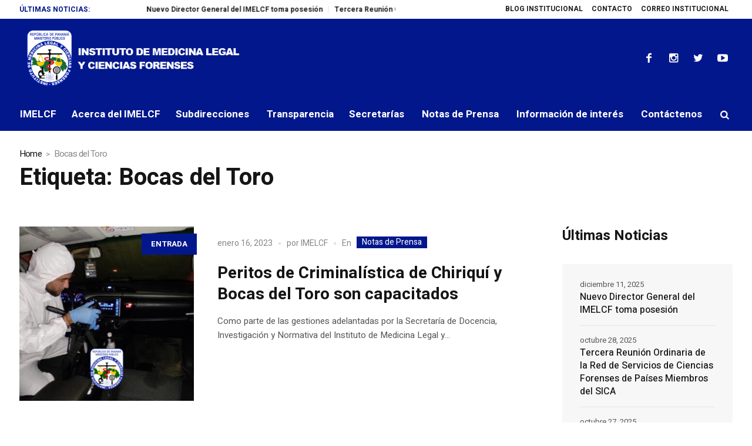

--- FILE ---
content_type: text/html; charset=UTF-8
request_url: https://www.imelcf.gob.pa/tag/bocas-del-toro/
body_size: 18759
content:
<!DOCTYPE html>
<html lang="es" class="cmsmasters_html">
<head>
<meta charset="UTF-8" />
<meta name="viewport" content="width=device-width, initial-scale=1, maximum-scale=1" />
<meta name="format-detection" content="telephone=no" />
<link rel="profile" href="http://gmpg.org/xfn/11" />
<link rel="pingback" href="https://www.imelcf.gob.pa/xmlrpc.php" />
<meta name='robots' content='index, follow, max-image-preview:large, max-snippet:-1, max-video-preview:-1' />

	<!-- This site is optimized with the Yoast SEO plugin v23.9 - https://yoast.com/wordpress/plugins/seo/ -->
	<title>Bocas del Toro Archives - Instituto de Medicina Legal y Ciencias Forenses | Panamá</title>
	<link rel="canonical" href="https://www.imelcf.gob.pa/tag/bocas-del-toro/" />
	<meta property="og:locale" content="es_ES" />
	<meta property="og:type" content="article" />
	<meta property="og:title" content="Bocas del Toro Archives - Instituto de Medicina Legal y Ciencias Forenses | Panamá" />
	<meta property="og:url" content="https://www.imelcf.gob.pa/tag/bocas-del-toro/" />
	<meta property="og:site_name" content="Instituto de Medicina Legal y Ciencias Forenses | Panamá" />
	<meta name="twitter:card" content="summary_large_image" />
	<script type="application/ld+json" class="yoast-schema-graph">{"@context":"https://schema.org","@graph":[{"@type":"CollectionPage","@id":"https://www.imelcf.gob.pa/tag/bocas-del-toro/","url":"https://www.imelcf.gob.pa/tag/bocas-del-toro/","name":"Bocas del Toro Archives - Instituto de Medicina Legal y Ciencias Forenses | Panamá","isPartOf":{"@id":"https://www.imelcf.gob.pa/#website"},"primaryImageOfPage":{"@id":"https://www.imelcf.gob.pa/tag/bocas-del-toro/#primaryimage"},"image":{"@id":"https://www.imelcf.gob.pa/tag/bocas-del-toro/#primaryimage"},"thumbnailUrl":"https://www.imelcf.gob.pa/wp-content/uploads/2023/01/peritos-de-criminalistica-de-chiriqui-y-bocas-del-toro-son-capacitados.jpg","breadcrumb":{"@id":"https://www.imelcf.gob.pa/tag/bocas-del-toro/#breadcrumb"},"inLanguage":"es"},{"@type":"ImageObject","inLanguage":"es","@id":"https://www.imelcf.gob.pa/tag/bocas-del-toro/#primaryimage","url":"https://www.imelcf.gob.pa/wp-content/uploads/2023/01/peritos-de-criminalistica-de-chiriqui-y-bocas-del-toro-son-capacitados.jpg","contentUrl":"https://www.imelcf.gob.pa/wp-content/uploads/2023/01/peritos-de-criminalistica-de-chiriqui-y-bocas-del-toro-son-capacitados.jpg","width":951,"height":532},{"@type":"BreadcrumbList","@id":"https://www.imelcf.gob.pa/tag/bocas-del-toro/#breadcrumb","itemListElement":[{"@type":"ListItem","position":1,"name":"Home","item":"https://www.imelcf.gob.pa/"},{"@type":"ListItem","position":2,"name":"Bocas del Toro"}]},{"@type":"WebSite","@id":"https://www.imelcf.gob.pa/#website","url":"https://www.imelcf.gob.pa/","name":"Instituto de Medicina Legal y Ciencias Forenses | Panamá","description":"Instituto de Medicina Legal y Ciencias Forenses","potentialAction":[{"@type":"SearchAction","target":{"@type":"EntryPoint","urlTemplate":"https://www.imelcf.gob.pa/?s={search_term_string}"},"query-input":{"@type":"PropertyValueSpecification","valueRequired":true,"valueName":"search_term_string"}}],"inLanguage":"es"}]}</script>
	<!-- / Yoast SEO plugin. -->


<link rel='dns-prefetch' href='//player.vimeo.com' />
<link rel='dns-prefetch' href='//fonts.googleapis.com' />
<link rel="alternate" type="application/rss+xml" title="Instituto de Medicina Legal y Ciencias Forenses | Panamá &raquo; Feed" href="https://www.imelcf.gob.pa/feed/" />
<link rel="alternate" type="application/rss+xml" title="Instituto de Medicina Legal y Ciencias Forenses | Panamá &raquo; Feed de los comentarios" href="https://www.imelcf.gob.pa/comments/feed/" />
<link rel="alternate" type="application/rss+xml" title="Instituto de Medicina Legal y Ciencias Forenses | Panamá &raquo; Etiqueta Bocas del Toro del feed" href="https://www.imelcf.gob.pa/tag/bocas-del-toro/feed/" />
<script type="text/javascript">
/* <![CDATA[ */
window._wpemojiSettings = {"baseUrl":"https:\/\/s.w.org\/images\/core\/emoji\/15.0.3\/72x72\/","ext":".png","svgUrl":"https:\/\/s.w.org\/images\/core\/emoji\/15.0.3\/svg\/","svgExt":".svg","source":{"concatemoji":"https:\/\/www.imelcf.gob.pa\/wp-includes\/js\/wp-emoji-release.min.js?ver=6.5.3"}};
/*! This file is auto-generated */
!function(i,n){var o,s,e;function c(e){try{var t={supportTests:e,timestamp:(new Date).valueOf()};sessionStorage.setItem(o,JSON.stringify(t))}catch(e){}}function p(e,t,n){e.clearRect(0,0,e.canvas.width,e.canvas.height),e.fillText(t,0,0);var t=new Uint32Array(e.getImageData(0,0,e.canvas.width,e.canvas.height).data),r=(e.clearRect(0,0,e.canvas.width,e.canvas.height),e.fillText(n,0,0),new Uint32Array(e.getImageData(0,0,e.canvas.width,e.canvas.height).data));return t.every(function(e,t){return e===r[t]})}function u(e,t,n){switch(t){case"flag":return n(e,"\ud83c\udff3\ufe0f\u200d\u26a7\ufe0f","\ud83c\udff3\ufe0f\u200b\u26a7\ufe0f")?!1:!n(e,"\ud83c\uddfa\ud83c\uddf3","\ud83c\uddfa\u200b\ud83c\uddf3")&&!n(e,"\ud83c\udff4\udb40\udc67\udb40\udc62\udb40\udc65\udb40\udc6e\udb40\udc67\udb40\udc7f","\ud83c\udff4\u200b\udb40\udc67\u200b\udb40\udc62\u200b\udb40\udc65\u200b\udb40\udc6e\u200b\udb40\udc67\u200b\udb40\udc7f");case"emoji":return!n(e,"\ud83d\udc26\u200d\u2b1b","\ud83d\udc26\u200b\u2b1b")}return!1}function f(e,t,n){var r="undefined"!=typeof WorkerGlobalScope&&self instanceof WorkerGlobalScope?new OffscreenCanvas(300,150):i.createElement("canvas"),a=r.getContext("2d",{willReadFrequently:!0}),o=(a.textBaseline="top",a.font="600 32px Arial",{});return e.forEach(function(e){o[e]=t(a,e,n)}),o}function t(e){var t=i.createElement("script");t.src=e,t.defer=!0,i.head.appendChild(t)}"undefined"!=typeof Promise&&(o="wpEmojiSettingsSupports",s=["flag","emoji"],n.supports={everything:!0,everythingExceptFlag:!0},e=new Promise(function(e){i.addEventListener("DOMContentLoaded",e,{once:!0})}),new Promise(function(t){var n=function(){try{var e=JSON.parse(sessionStorage.getItem(o));if("object"==typeof e&&"number"==typeof e.timestamp&&(new Date).valueOf()<e.timestamp+604800&&"object"==typeof e.supportTests)return e.supportTests}catch(e){}return null}();if(!n){if("undefined"!=typeof Worker&&"undefined"!=typeof OffscreenCanvas&&"undefined"!=typeof URL&&URL.createObjectURL&&"undefined"!=typeof Blob)try{var e="postMessage("+f.toString()+"("+[JSON.stringify(s),u.toString(),p.toString()].join(",")+"));",r=new Blob([e],{type:"text/javascript"}),a=new Worker(URL.createObjectURL(r),{name:"wpTestEmojiSupports"});return void(a.onmessage=function(e){c(n=e.data),a.terminate(),t(n)})}catch(e){}c(n=f(s,u,p))}t(n)}).then(function(e){for(var t in e)n.supports[t]=e[t],n.supports.everything=n.supports.everything&&n.supports[t],"flag"!==t&&(n.supports.everythingExceptFlag=n.supports.everythingExceptFlag&&n.supports[t]);n.supports.everythingExceptFlag=n.supports.everythingExceptFlag&&!n.supports.flag,n.DOMReady=!1,n.readyCallback=function(){n.DOMReady=!0}}).then(function(){return e}).then(function(){var e;n.supports.everything||(n.readyCallback(),(e=n.source||{}).concatemoji?t(e.concatemoji):e.wpemoji&&e.twemoji&&(t(e.twemoji),t(e.wpemoji)))}))}((window,document),window._wpemojiSettings);
/* ]]> */
</script>
<link rel='stylesheet' id='embed-pdf-viewer-css' href='https://www.imelcf.gob.pa/wp-content/plugins/embed-pdf-viewer/css/embed-pdf-viewer.css?ver=2.4.6' type='text/css' media='screen' />
<link rel='stylesheet' id='video_player_youtube_vimeo_site_css-css' href='https://www.imelcf.gob.pa/wp-content/plugins/video_player_youtube_vimeo/video_player_youtube_vimeo/youtubeVimeoWithPlaylist.css?ver=6.5.3' type='text/css' media='all' />
<link rel='stylesheet' id='lbg_zoominoutslider_text_classes-css' href='https://www.imelcf.gob.pa/wp-content/plugins/video_player_youtube_vimeo/video_player_youtube_vimeo/text_classes.css?ver=6.5.3' type='text/css' media='all' />
<style id='wp-emoji-styles-inline-css' type='text/css'>

	img.wp-smiley, img.emoji {
		display: inline !important;
		border: none !important;
		box-shadow: none !important;
		height: 1em !important;
		width: 1em !important;
		margin: 0 0.07em !important;
		vertical-align: -0.1em !important;
		background: none !important;
		padding: 0 !important;
	}
</style>
<link rel='stylesheet' id='wp-block-library-css' href='https://www.imelcf.gob.pa/wp-includes/css/dist/block-library/style.min.css?ver=6.5.3' type='text/css' media='all' />
<link rel='stylesheet' id='editorskit-frontend-css' href='https://www.imelcf.gob.pa/wp-content/plugins/block-options/build/style.build.css?ver=new' type='text/css' media='all' />
<link rel='stylesheet' id='coblocks-frontend-css' href='https://www.imelcf.gob.pa/wp-content/plugins/coblocks/dist/style-coblocks-1.css?ver=3.1.15' type='text/css' media='all' />
<link rel='stylesheet' id='coblocks-extensions-css' href='https://www.imelcf.gob.pa/wp-content/plugins/coblocks/dist/style-coblocks-extensions.css?ver=3.1.15' type='text/css' media='all' />
<link rel='stylesheet' id='coblocks-animation-css' href='https://www.imelcf.gob.pa/wp-content/plugins/coblocks/dist/style-coblocks-animation.css?ver=2677611078ee87eb3b1c' type='text/css' media='all' />
<link rel='stylesheet' id='font-awesome-css' href='https://www.imelcf.gob.pa/wp-content/plugins/contact-widgets/assets/css/font-awesome.min.css?ver=4.7.0' type='text/css' media='all' />
<style id='classic-theme-styles-inline-css' type='text/css'>
/*! This file is auto-generated */
.wp-block-button__link{color:#fff;background-color:#32373c;border-radius:9999px;box-shadow:none;text-decoration:none;padding:calc(.667em + 2px) calc(1.333em + 2px);font-size:1.125em}.wp-block-file__button{background:#32373c;color:#fff;text-decoration:none}
</style>
<style id='global-styles-inline-css' type='text/css'>
body{--wp--preset--color--black: #000000;--wp--preset--color--cyan-bluish-gray: #abb8c3;--wp--preset--color--white: #ffffff;--wp--preset--color--pale-pink: #f78da7;--wp--preset--color--vivid-red: #cf2e2e;--wp--preset--color--luminous-vivid-orange: #ff6900;--wp--preset--color--luminous-vivid-amber: #fcb900;--wp--preset--color--light-green-cyan: #7bdcb5;--wp--preset--color--vivid-green-cyan: #00d084;--wp--preset--color--pale-cyan-blue: #8ed1fc;--wp--preset--color--vivid-cyan-blue: #0693e3;--wp--preset--color--vivid-purple: #9b51e0;--wp--preset--color--color-1: #565656;--wp--preset--color--color-2: #e12b2b;--wp--preset--color--color-3: #878787;--wp--preset--color--color-4: #151515;--wp--preset--color--color-5: #ffffff;--wp--preset--color--color-6: #f7f7f7;--wp--preset--color--color-7: #e3e3e3;--wp--preset--color--color-8: #e4e4e4;--wp--preset--gradient--vivid-cyan-blue-to-vivid-purple: linear-gradient(135deg,rgba(6,147,227,1) 0%,rgb(155,81,224) 100%);--wp--preset--gradient--light-green-cyan-to-vivid-green-cyan: linear-gradient(135deg,rgb(122,220,180) 0%,rgb(0,208,130) 100%);--wp--preset--gradient--luminous-vivid-amber-to-luminous-vivid-orange: linear-gradient(135deg,rgba(252,185,0,1) 0%,rgba(255,105,0,1) 100%);--wp--preset--gradient--luminous-vivid-orange-to-vivid-red: linear-gradient(135deg,rgba(255,105,0,1) 0%,rgb(207,46,46) 100%);--wp--preset--gradient--very-light-gray-to-cyan-bluish-gray: linear-gradient(135deg,rgb(238,238,238) 0%,rgb(169,184,195) 100%);--wp--preset--gradient--cool-to-warm-spectrum: linear-gradient(135deg,rgb(74,234,220) 0%,rgb(151,120,209) 20%,rgb(207,42,186) 40%,rgb(238,44,130) 60%,rgb(251,105,98) 80%,rgb(254,248,76) 100%);--wp--preset--gradient--blush-light-purple: linear-gradient(135deg,rgb(255,206,236) 0%,rgb(152,150,240) 100%);--wp--preset--gradient--blush-bordeaux: linear-gradient(135deg,rgb(254,205,165) 0%,rgb(254,45,45) 50%,rgb(107,0,62) 100%);--wp--preset--gradient--luminous-dusk: linear-gradient(135deg,rgb(255,203,112) 0%,rgb(199,81,192) 50%,rgb(65,88,208) 100%);--wp--preset--gradient--pale-ocean: linear-gradient(135deg,rgb(255,245,203) 0%,rgb(182,227,212) 50%,rgb(51,167,181) 100%);--wp--preset--gradient--electric-grass: linear-gradient(135deg,rgb(202,248,128) 0%,rgb(113,206,126) 100%);--wp--preset--gradient--midnight: linear-gradient(135deg,rgb(2,3,129) 0%,rgb(40,116,252) 100%);--wp--preset--font-size--small: 13px;--wp--preset--font-size--medium: 20px;--wp--preset--font-size--large: 36px;--wp--preset--font-size--x-large: 42px;--wp--preset--spacing--20: 0.44rem;--wp--preset--spacing--30: 0.67rem;--wp--preset--spacing--40: 1rem;--wp--preset--spacing--50: 1.5rem;--wp--preset--spacing--60: 2.25rem;--wp--preset--spacing--70: 3.38rem;--wp--preset--spacing--80: 5.06rem;--wp--preset--shadow--natural: 6px 6px 9px rgba(0, 0, 0, 0.2);--wp--preset--shadow--deep: 12px 12px 50px rgba(0, 0, 0, 0.4);--wp--preset--shadow--sharp: 6px 6px 0px rgba(0, 0, 0, 0.2);--wp--preset--shadow--outlined: 6px 6px 0px -3px rgba(255, 255, 255, 1), 6px 6px rgba(0, 0, 0, 1);--wp--preset--shadow--crisp: 6px 6px 0px rgba(0, 0, 0, 1);}:where(.is-layout-flex){gap: 0.5em;}:where(.is-layout-grid){gap: 0.5em;}body .is-layout-flex{display: flex;}body .is-layout-flex{flex-wrap: wrap;align-items: center;}body .is-layout-flex > *{margin: 0;}body .is-layout-grid{display: grid;}body .is-layout-grid > *{margin: 0;}:where(.wp-block-columns.is-layout-flex){gap: 2em;}:where(.wp-block-columns.is-layout-grid){gap: 2em;}:where(.wp-block-post-template.is-layout-flex){gap: 1.25em;}:where(.wp-block-post-template.is-layout-grid){gap: 1.25em;}.has-black-color{color: var(--wp--preset--color--black) !important;}.has-cyan-bluish-gray-color{color: var(--wp--preset--color--cyan-bluish-gray) !important;}.has-white-color{color: var(--wp--preset--color--white) !important;}.has-pale-pink-color{color: var(--wp--preset--color--pale-pink) !important;}.has-vivid-red-color{color: var(--wp--preset--color--vivid-red) !important;}.has-luminous-vivid-orange-color{color: var(--wp--preset--color--luminous-vivid-orange) !important;}.has-luminous-vivid-amber-color{color: var(--wp--preset--color--luminous-vivid-amber) !important;}.has-light-green-cyan-color{color: var(--wp--preset--color--light-green-cyan) !important;}.has-vivid-green-cyan-color{color: var(--wp--preset--color--vivid-green-cyan) !important;}.has-pale-cyan-blue-color{color: var(--wp--preset--color--pale-cyan-blue) !important;}.has-vivid-cyan-blue-color{color: var(--wp--preset--color--vivid-cyan-blue) !important;}.has-vivid-purple-color{color: var(--wp--preset--color--vivid-purple) !important;}.has-black-background-color{background-color: var(--wp--preset--color--black) !important;}.has-cyan-bluish-gray-background-color{background-color: var(--wp--preset--color--cyan-bluish-gray) !important;}.has-white-background-color{background-color: var(--wp--preset--color--white) !important;}.has-pale-pink-background-color{background-color: var(--wp--preset--color--pale-pink) !important;}.has-vivid-red-background-color{background-color: var(--wp--preset--color--vivid-red) !important;}.has-luminous-vivid-orange-background-color{background-color: var(--wp--preset--color--luminous-vivid-orange) !important;}.has-luminous-vivid-amber-background-color{background-color: var(--wp--preset--color--luminous-vivid-amber) !important;}.has-light-green-cyan-background-color{background-color: var(--wp--preset--color--light-green-cyan) !important;}.has-vivid-green-cyan-background-color{background-color: var(--wp--preset--color--vivid-green-cyan) !important;}.has-pale-cyan-blue-background-color{background-color: var(--wp--preset--color--pale-cyan-blue) !important;}.has-vivid-cyan-blue-background-color{background-color: var(--wp--preset--color--vivid-cyan-blue) !important;}.has-vivid-purple-background-color{background-color: var(--wp--preset--color--vivid-purple) !important;}.has-black-border-color{border-color: var(--wp--preset--color--black) !important;}.has-cyan-bluish-gray-border-color{border-color: var(--wp--preset--color--cyan-bluish-gray) !important;}.has-white-border-color{border-color: var(--wp--preset--color--white) !important;}.has-pale-pink-border-color{border-color: var(--wp--preset--color--pale-pink) !important;}.has-vivid-red-border-color{border-color: var(--wp--preset--color--vivid-red) !important;}.has-luminous-vivid-orange-border-color{border-color: var(--wp--preset--color--luminous-vivid-orange) !important;}.has-luminous-vivid-amber-border-color{border-color: var(--wp--preset--color--luminous-vivid-amber) !important;}.has-light-green-cyan-border-color{border-color: var(--wp--preset--color--light-green-cyan) !important;}.has-vivid-green-cyan-border-color{border-color: var(--wp--preset--color--vivid-green-cyan) !important;}.has-pale-cyan-blue-border-color{border-color: var(--wp--preset--color--pale-cyan-blue) !important;}.has-vivid-cyan-blue-border-color{border-color: var(--wp--preset--color--vivid-cyan-blue) !important;}.has-vivid-purple-border-color{border-color: var(--wp--preset--color--vivid-purple) !important;}.has-vivid-cyan-blue-to-vivid-purple-gradient-background{background: var(--wp--preset--gradient--vivid-cyan-blue-to-vivid-purple) !important;}.has-light-green-cyan-to-vivid-green-cyan-gradient-background{background: var(--wp--preset--gradient--light-green-cyan-to-vivid-green-cyan) !important;}.has-luminous-vivid-amber-to-luminous-vivid-orange-gradient-background{background: var(--wp--preset--gradient--luminous-vivid-amber-to-luminous-vivid-orange) !important;}.has-luminous-vivid-orange-to-vivid-red-gradient-background{background: var(--wp--preset--gradient--luminous-vivid-orange-to-vivid-red) !important;}.has-very-light-gray-to-cyan-bluish-gray-gradient-background{background: var(--wp--preset--gradient--very-light-gray-to-cyan-bluish-gray) !important;}.has-cool-to-warm-spectrum-gradient-background{background: var(--wp--preset--gradient--cool-to-warm-spectrum) !important;}.has-blush-light-purple-gradient-background{background: var(--wp--preset--gradient--blush-light-purple) !important;}.has-blush-bordeaux-gradient-background{background: var(--wp--preset--gradient--blush-bordeaux) !important;}.has-luminous-dusk-gradient-background{background: var(--wp--preset--gradient--luminous-dusk) !important;}.has-pale-ocean-gradient-background{background: var(--wp--preset--gradient--pale-ocean) !important;}.has-electric-grass-gradient-background{background: var(--wp--preset--gradient--electric-grass) !important;}.has-midnight-gradient-background{background: var(--wp--preset--gradient--midnight) !important;}.has-small-font-size{font-size: var(--wp--preset--font-size--small) !important;}.has-medium-font-size{font-size: var(--wp--preset--font-size--medium) !important;}.has-large-font-size{font-size: var(--wp--preset--font-size--large) !important;}.has-x-large-font-size{font-size: var(--wp--preset--font-size--x-large) !important;}
.wp-block-navigation a:where(:not(.wp-element-button)){color: inherit;}
:where(.wp-block-post-template.is-layout-flex){gap: 1.25em;}:where(.wp-block-post-template.is-layout-grid){gap: 1.25em;}
:where(.wp-block-columns.is-layout-flex){gap: 2em;}:where(.wp-block-columns.is-layout-grid){gap: 2em;}
.wp-block-pullquote{font-size: 1.5em;line-height: 1.6;}
</style>
<link rel='stylesheet' id='fontawesome-five-css-css' href='https://www.imelcf.gob.pa/wp-content/plugins/accesspress-social-counter/css/fontawesome-all.css?ver=1.9.2' type='text/css' media='all' />
<link rel='stylesheet' id='apsc-frontend-css-css' href='https://www.imelcf.gob.pa/wp-content/plugins/accesspress-social-counter/css/frontend.css?ver=1.9.2' type='text/css' media='all' />
<link rel='stylesheet' id='contact-form-7-css' href='https://www.imelcf.gob.pa/wp-content/plugins/contact-form-7/includes/css/styles.css?ver=5.9.5' type='text/css' media='all' />
<link rel='stylesheet' id='page-visit-counter-pro-css' href='https://www.imelcf.gob.pa/wp-content/plugins/page-visit-counter/public/css/page-visit-counter-public.css?ver=6.0.4' type='text/css' media='all' />
<link rel='stylesheet' id='wp-components-css' href='https://www.imelcf.gob.pa/wp-includes/css/dist/components/style.min.css?ver=6.5.3' type='text/css' media='all' />
<link rel='stylesheet' id='godaddy-styles-css' href='https://www.imelcf.gob.pa/wp-content/plugins/coblocks/includes/Dependencies/GoDaddy/Styles/build/latest.css?ver=2.0.2' type='text/css' media='all' />
<link rel='stylesheet' id='magazilla-theme-style-css' href='https://www.imelcf.gob.pa/wp-content/themes/magazilla/style.css?ver=1.0.0' type='text/css' media='screen, print' />
<link rel='stylesheet' id='magazilla-style-css' href='https://www.imelcf.gob.pa/wp-content/themes/magazilla/theme-framework/theme-style/css/style.css?ver=1.0.0' type='text/css' media='screen, print' />
<style id='magazilla-style-inline-css' type='text/css'>

	.header_mid .header_mid_inner .logo_wrap {
		width : 478px;
	}

	.header_mid_inner .logo .logo_retina {
		width : 478px;
	}


		.headline_aligner, 
		.cmsmasters_breadcrumbs_aligner {
			min-height:95px;
		}
		

		
		#page .cmsmasters_social_icon_color.cmsmasters_social_icon_1:hover {
			color:#3dadf2;
		}
		
		#page .cmsmasters_social_icon_color.cmsmasters_social_icon_2:hover {
			color:#3dadf2;
		}
		
		#page .cmsmasters_social_icon_color.cmsmasters_social_icon_3:hover {
			color:#3dadf2;
		}
		
		#page .cmsmasters_social_icon_color.cmsmasters_social_icon_4:hover {
			color:#3dadf2;
		}

	.header_top {
		height : 32px;
	}
	
	.header_mid {
		height : 135px;
	}
	
	.header_bot {
		height : 56px;
	}
	
	#page.cmsmasters_heading_after_header #middle, 
	#page.cmsmasters_heading_under_header #middle .headline .headline_outer {
		padding-top : 135px;
	}
	
	#page.cmsmasters_heading_after_header.enable_header_top #middle, 
	#page.cmsmasters_heading_under_header.enable_header_top #middle .headline .headline_outer {
		padding-top : 167px;
	}
	
	#page.cmsmasters_heading_after_header.enable_header_bottom #middle, 
	#page.cmsmasters_heading_under_header.enable_header_bottom #middle .headline .headline_outer {
		padding-top : 191px;
	}
	
	#page.cmsmasters_heading_after_header.enable_header_top.enable_header_bottom #middle, 
	#page.cmsmasters_heading_under_header.enable_header_top.enable_header_bottom #middle .headline .headline_outer {
		padding-top : 223px;
	}
	
	@media only screen and (max-width: 1024px) {
		.header_top,
		.header_mid,
		.header_bot {
			height : auto;
		}
		
		.header_mid .header_mid_inner_cont > div {
			height : 135px;
			max-height : 65px;
		}
		
		.header_bot .header_bot_inner_cont > div {
			height : 56px;
		}
		
		#page.cmsmasters_heading_after_header #middle, 
		#page.cmsmasters_heading_under_header #middle .headline .headline_outer, 
		#page.cmsmasters_heading_after_header.enable_header_top #middle, 
		#page.cmsmasters_heading_under_header.enable_header_top #middle .headline .headline_outer, 
		#page.cmsmasters_heading_after_header.enable_header_bottom #middle, 
		#page.cmsmasters_heading_under_header.enable_header_bottom #middle .headline .headline_outer, 
		#page.cmsmasters_heading_after_header.enable_header_top.enable_header_bottom #middle, 
		#page.cmsmasters_heading_under_header.enable_header_top.enable_header_bottom #middle .headline .headline_outer {
			padding-top : 0 !important;
		}
	}
	
	@media only screen and (max-width: 768px) {
		.header_mid .header_mid_inner_cont > div, 
		.header_bot .header_bot_inner_cont > div {
			height:auto;
		}
	}

</style>
<link rel='stylesheet' id='magazilla-adaptive-css' href='https://www.imelcf.gob.pa/wp-content/themes/magazilla/theme-framework/theme-style/css/adaptive.css?ver=1.0.0' type='text/css' media='screen, print' />
<link rel='stylesheet' id='magazilla-retina-css' href='https://www.imelcf.gob.pa/wp-content/themes/magazilla/theme-framework/theme-style/css/retina.css?ver=1.0.0' type='text/css' media='screen' />
<link rel='stylesheet' id='magazilla-icons-css' href='https://www.imelcf.gob.pa/wp-content/themes/magazilla/css/fontello.css?ver=1.0.0' type='text/css' media='screen' />
<link rel='stylesheet' id='magazilla-icons-custom-css' href='https://www.imelcf.gob.pa/wp-content/themes/magazilla/theme-vars/theme-style/css/fontello-custom.css?ver=1.0.0' type='text/css' media='screen' />
<link rel='stylesheet' id='animate-css' href='https://www.imelcf.gob.pa/wp-content/themes/magazilla/css/animate.css?ver=1.0.0' type='text/css' media='screen' />
<link rel='stylesheet' id='ilightbox-css' href='https://www.imelcf.gob.pa/wp-content/themes/magazilla/css/ilightbox.css?ver=2.2.0' type='text/css' media='screen' />
<link rel='stylesheet' id='ilightbox-skin-dark-css' href='https://www.imelcf.gob.pa/wp-content/themes/magazilla/css/ilightbox-skins/dark-skin.css?ver=2.2.0' type='text/css' media='screen' />
<link rel='stylesheet' id='magazilla-fonts-schemes-css' href='https://www.imelcf.gob.pa/wp-content/uploads/cmsmasters_styles/magazilla.css?ver=1.0.0' type='text/css' media='screen' />
<link rel='stylesheet' id='google-fonts-css' href='//fonts.googleapis.com/css?family=Heebo%3A100%2C300%2C400%2C500%2C700%2C800%2C900&#038;ver=6.5.3' type='text/css' media='all' />
<link rel='stylesheet' id='magazilla-theme-vars-style-css' href='https://www.imelcf.gob.pa/wp-content/themes/magazilla/theme-vars/theme-style/css/vars-style.css?ver=1.0.0' type='text/css' media='screen, print' />
<link rel='stylesheet' id='magazilla-gutenberg-frontend-style-css' href='https://www.imelcf.gob.pa/wp-content/themes/magazilla/gutenberg/cmsmasters-framework/theme-style/css/frontend-style.css?ver=1.0.0' type='text/css' media='screen' />
<link rel='stylesheet' id='wpcw-css' href='https://www.imelcf.gob.pa/wp-content/plugins/contact-widgets/assets/css/style.min.css?ver=1.0.1' type='text/css' media='all' />
<link rel='stylesheet' id='fwds3dcar_cov_css-css' href='https://www.imelcf.gob.pa/wp-content/plugins/fwds3dcar/css/fwd3sdcarglobal.css?ver=6.5.3' type='text/css' media='all' />
<script type="text/javascript" src="https://www.imelcf.gob.pa/wp-includes/js/jquery/jquery.min.js?ver=3.7.1" id="jquery-core-js"></script>
<script type="text/javascript" src="https://www.imelcf.gob.pa/wp-includes/js/jquery/jquery-migrate.min.js?ver=3.4.1" id="jquery-migrate-js"></script>
<script type="text/javascript" src="https://player.vimeo.com/api/player.js?ver=6.5.3" id="lbg-vimeo-2-js"></script>
<script type="text/javascript" src="https://www.imelcf.gob.pa/wp-content/plugins/video_player_youtube_vimeo/video_player_youtube_vimeo/js/jquery.mousewheel.min.js?ver=6.5.3" id="lbg-mousewheel-js"></script>
<script type="text/javascript" src="https://www.imelcf.gob.pa/wp-content/plugins/video_player_youtube_vimeo/video_player_youtube_vimeo/js/jquery.touchSwipe.min.js?ver=6.5.3" id="lbg-touchSwipe-js"></script>
<script type="text/javascript" src="https://www.imelcf.gob.pa/wp-content/plugins/video_player_youtube_vimeo/video_player_youtube_vimeo/js/youtubeVimeoWithPlaylist.js?ver=6.5.3" id="lbg-video_player_youtube_vimeo-js"></script>
<script type="text/javascript" src="https://www.imelcf.gob.pa/wp-content/plugins/page-visit-counter/public/js/page-visit-counter-public.js?ver=6.0.4" id="page-visit-counter-pro-js"></script>
<script type="text/javascript" src="https://www.imelcf.gob.pa/wp-content/themes/magazilla/js/debounced-resize.min.js?ver=1.0.0" id="debounced-resize-js"></script>
<script type="text/javascript" src="https://www.imelcf.gob.pa/wp-content/themes/magazilla/js/modernizr.min.js?ver=1.0.0" id="modernizr-js"></script>
<script type="text/javascript" src="https://www.imelcf.gob.pa/wp-content/themes/magazilla/js/respond.min.js?ver=1.0.0" id="respond-js"></script>
<script type="text/javascript" src="https://www.imelcf.gob.pa/wp-content/themes/magazilla/js/jquery.iLightBox.min.js?ver=2.2.0" id="iLightBox-js"></script>
<script type="text/javascript" src="https://www.imelcf.gob.pa/wp-content/plugins/fwds3dcar/js/FWDS3DCarousel.js?ver=6.5.3" id="fwds3dcar_cov_script-js"></script>
<link rel="https://api.w.org/" href="https://www.imelcf.gob.pa/wp-json/" /><link rel="alternate" type="application/json" href="https://www.imelcf.gob.pa/wp-json/wp/v2/tags/356" /><link rel="EditURI" type="application/rsd+xml" title="RSD" href="https://www.imelcf.gob.pa/xmlrpc.php?rsd" />
<meta name="generator" content="WordPress 6.5.3" />
<script type='text/javascript' data-cfasync='false'>var _mmunch = {'front': false, 'page': false, 'post': false, 'category': false, 'author': false, 'search': false, 'attachment': false, 'tag': false};_mmunch['tag'] = true;</script><script data-cfasync="false" src="//a.mailmunch.co/app/v1/site.js" id="mailmunch-script" data-plugin="mc_mm" data-mailmunch-site-id="939732" async></script><!-- Analytics by WP Statistics v14.11.3 - https://wp-statistics.com -->
<style type="text/css">.recentcomments a{display:inline !important;padding:0 !important;margin:0 !important;}</style><meta name="generator" content="Powered by Slider Revolution 6.6.16 - responsive, Mobile-Friendly Slider Plugin for WordPress with comfortable drag and drop interface." />
<link rel="icon" href="https://www.imelcf.gob.pa/wp-content/uploads/2020/01/cropped-favicon-imelcf-32x32.png" sizes="32x32" />
<link rel="icon" href="https://www.imelcf.gob.pa/wp-content/uploads/2020/01/cropped-favicon-imelcf-192x192.png" sizes="192x192" />
<link rel="apple-touch-icon" href="https://www.imelcf.gob.pa/wp-content/uploads/2020/01/cropped-favicon-imelcf-180x180.png" />
<meta name="msapplication-TileImage" content="https://www.imelcf.gob.pa/wp-content/uploads/2020/01/cropped-favicon-imelcf-270x270.png" />
<script>function setREVStartSize(e){
			//window.requestAnimationFrame(function() {
				window.RSIW = window.RSIW===undefined ? window.innerWidth : window.RSIW;
				window.RSIH = window.RSIH===undefined ? window.innerHeight : window.RSIH;
				try {
					var pw = document.getElementById(e.c).parentNode.offsetWidth,
						newh;
					pw = pw===0 || isNaN(pw) || (e.l=="fullwidth" || e.layout=="fullwidth") ? window.RSIW : pw;
					e.tabw = e.tabw===undefined ? 0 : parseInt(e.tabw);
					e.thumbw = e.thumbw===undefined ? 0 : parseInt(e.thumbw);
					e.tabh = e.tabh===undefined ? 0 : parseInt(e.tabh);
					e.thumbh = e.thumbh===undefined ? 0 : parseInt(e.thumbh);
					e.tabhide = e.tabhide===undefined ? 0 : parseInt(e.tabhide);
					e.thumbhide = e.thumbhide===undefined ? 0 : parseInt(e.thumbhide);
					e.mh = e.mh===undefined || e.mh=="" || e.mh==="auto" ? 0 : parseInt(e.mh,0);
					if(e.layout==="fullscreen" || e.l==="fullscreen")
						newh = Math.max(e.mh,window.RSIH);
					else{
						e.gw = Array.isArray(e.gw) ? e.gw : [e.gw];
						for (var i in e.rl) if (e.gw[i]===undefined || e.gw[i]===0) e.gw[i] = e.gw[i-1];
						e.gh = e.el===undefined || e.el==="" || (Array.isArray(e.el) && e.el.length==0)? e.gh : e.el;
						e.gh = Array.isArray(e.gh) ? e.gh : [e.gh];
						for (var i in e.rl) if (e.gh[i]===undefined || e.gh[i]===0) e.gh[i] = e.gh[i-1];
											
						var nl = new Array(e.rl.length),
							ix = 0,
							sl;
						e.tabw = e.tabhide>=pw ? 0 : e.tabw;
						e.thumbw = e.thumbhide>=pw ? 0 : e.thumbw;
						e.tabh = e.tabhide>=pw ? 0 : e.tabh;
						e.thumbh = e.thumbhide>=pw ? 0 : e.thumbh;
						for (var i in e.rl) nl[i] = e.rl[i]<window.RSIW ? 0 : e.rl[i];
						sl = nl[0];
						for (var i in nl) if (sl>nl[i] && nl[i]>0) { sl = nl[i]; ix=i;}
						var m = pw>(e.gw[ix]+e.tabw+e.thumbw) ? 1 : (pw-(e.tabw+e.thumbw)) / (e.gw[ix]);
						newh =  (e.gh[ix] * m) + (e.tabh + e.thumbh);
					}
					var el = document.getElementById(e.c);
					if (el!==null && el) el.style.height = newh+"px";
					el = document.getElementById(e.c+"_wrapper");
					if (el!==null && el) {
						el.style.height = newh+"px";
						el.style.display = "block";
					}
				} catch(e){
					console.log("Failure at Presize of Slider:" + e)
				}
			//});
		  };</script>
</head>
<body class="archive tag tag-bocas-del-toro tag-356">

<div class="cmsmasters_header_search_form">
			<span class="cmsmasters_header_search_form_close cmsmasters_theme_icon_cancel"></span><form method="get" action="https://www.imelcf.gob.pa/">
			<div class="cmsmasters_header_search_form_field">
				<button type="submit" class="cmsmasters_theme_icon_search"></button>
				<input type="search" name="s" placeholder="Buscar en IMELCF..." value="" />
			</div>
		</form></div>
<!-- Start Page -->
<div id="page" class="cmsmasters_content_composer chrome_only cmsmasters_liquid fixed_header enable_header_top enable_header_bottom cmsmasters_heading_under_header hfeed site">

<!--  Start Main  -->
<div id="main">

<!--  Start Header  -->
<header id="header">
	<div class="header_top" data-height="32"><div class="header_top_outer"><div class="header_top_inner"><div class="header_top_inner_cont"><div class="header_top_right"><div class="top_nav_wrap"><a class="responsive_top_nav cmsmasters_theme_icon_resp_nav" href="javascript:void(0)"></a><nav><div class="menu-top-line-navigation-container"><ul id="top_line_nav" class="top_line_nav"><li id="menu-item-21383" class="menu-item menu-item-type-custom menu-item-object-custom menu-item-21383"><a target="_blank" rel="noopener" href="https://blog.imelcf.gob.pa/blog/"><span class="nav_item_wrap">Blog Institucional</span></a></li>
<li id="menu-item-17066" class="menu-item menu-item-type-post_type menu-item-object-page menu-item-17066"><a href="https://www.imelcf.gob.pa/contacto/"><span class="nav_item_wrap">Contacto</span></a></li>
<li id="menu-item-16427" class="menu-item menu-item-type-custom menu-item-object-custom menu-item-16427"><a target="_blank" rel="noopener" href="https://mail.imelcf.gob.pa"><span class="nav_item_wrap">Correo Institucional</span></a></li>
</ul></div></nav></div></div><div class="header_top_left"><div class="meta_wrap"><div class='cmsmasters_roll_titles_wrap clear clearfix'>
			<div class='cmsmasters_roll_titles_inner'><div class='cmsmasters_roll_titles_info'>
<h4 class='cmsmasters_roll_titles_info_title'>Últimas Noticias:</h4>
</div>
<div class="cmsmasters_roll_titles_slider_wrap">
<div id="cmsmasters_roll_marquee_696fd71b31244" class="cmsmasters_roll_marquee">
<!-- Start Standard Article  -->

<article class="cmsmasters_roll_titles_post post-93519 post type-post status-publish format-standard has-post-thumbnail hentry category-junta-directiva category-notas-de-prensa tag-abdiel-abel-renteria-ramos tag-director-general tag-junta-directiva tag-n9 tag-reunion-ordinaria">
	<h4 class="cmsmasters_slider_post_title entry-title"><a title="Nuevo Director General del IMELCF toma posesión" href="https://www.imelcf.gob.pa/2025/12/11/nuevo-director-general-del-imelcf-toma-posesion/">Nuevo Director General del IMELCF toma posesión</a></h4></article>
<!-- Finish Standard Article  -->


<!-- Start Standard Article  -->

<article class="cmsmasters_roll_titles_post post-93232 post type-post status-publish format-standard has-post-thumbnail hentry category-notas-de-prensa tag-relaciones-exteriores tag-reunion-ordinaria tag-sang-wook tag-sica">
	<h4 class="cmsmasters_slider_post_title entry-title"><a title="Tercera Reunión Ordinaria de la Red de Servicios de Ciencias Forenses de Países Miembros del SICA" href="https://www.imelcf.gob.pa/2025/10/28/tercera-reunion-ordinaria-de-la-red-de-servicios-de-ciencias-forenses-de-paises-miembros-del-sica/">Tercera Reunión Ordinaria de la Red de Servicios de Ciencias Forenses de Países Miembros del SICA</a></h4></article>
<!-- Finish Standard Article  -->


<!-- Start Standard Article  -->

<article class="cmsmasters_roll_titles_post post-93191 post type-post status-publish format-standard has-post-thumbnail hentry category-video tag-feliz-navidad tag-prospero-ano-nuevo">
	<h4 class="cmsmasters_slider_post_title entry-title"><a title="¡Feliz Navidad y próspero Año Nuevo!" href="https://www.imelcf.gob.pa/2025/10/27/feliz-navidad-y-prospero-ano-nuevo-2025/">¡Feliz Navidad y próspero Año Nuevo!</a></h4></article>
<!-- Finish Standard Article  -->


<!-- Start Standard Article  -->

<article class="cmsmasters_roll_titles_post post-93097 post type-post status-publish format-standard has-post-thumbnail hentry category-junta-directiva category-notas-de-prensa tag-junta-directiva tag-n8 tag-reunion-ordinaria">
	<h4 class="cmsmasters_slider_post_title entry-title"><a title="Octava reunión ordinaria de la Junta Directiva del IMELCF" href="https://www.imelcf.gob.pa/2025/10/23/octava-reunion-ordinaria-de-la-junta-directiva-del-imelcf-3/">Octava reunión ordinaria de la Junta Directiva del IMELCF</a></h4></article>
<!-- Finish Standard Article  -->


<!-- Start Standard Article  -->

<article class="cmsmasters_roll_titles_post post-92940 post type-post status-publish format-standard has-post-thumbnail hentry category-junta-directiva category-notas-de-prensa tag-junta-directiva tag-n6 tag-reunion-extraordinaria">
	<h4 class="cmsmasters_slider_post_title entry-title"><a title="Sexta reunión extraordinaria de la Junta Directiva del IMELCF" href="https://www.imelcf.gob.pa/2025/10/10/sexta-reunion-extraordinaria-de-la-junta-directiva-del-imelcf/">Sexta reunión extraordinaria de la Junta Directiva del IMELCF</a></h4></article>
<!-- Finish Standard Article  -->


<!-- Start Standard Article  -->

<article class="cmsmasters_roll_titles_post post-89930 post type-post status-publish format-standard has-post-thumbnail hentry category-video tag-cancer-de-mama tag-cancer-de-prostata">
	<h4 class="cmsmasters_slider_post_title entry-title"><a title="Todos unidos contra el cáncer" href="https://www.imelcf.gob.pa/2025/10/03/unidos-contra-el-cancer-2025/">Todos unidos contra el cáncer</a></h4></article>
<!-- Finish Standard Article  -->


<!-- Start Standard Article  -->

<article class="cmsmasters_roll_titles_post post-92855 post type-post status-publish format-standard has-post-thumbnail hentry category-junta-directiva category-notas-de-prensa tag-junta-directiva tag-reunion-ordinaria tag-septima">
	<h4 class="cmsmasters_slider_post_title entry-title"><a title="Séptima reunión ordinaria de la Junta Directiva del IMELCF" href="https://www.imelcf.gob.pa/2025/10/02/septima-reunion-ordinaria-de-la-junta-directiva-del-imelcf-6/">Séptima reunión ordinaria de la Junta Directiva del IMELCF</a></h4></article>
<!-- Finish Standard Article  -->


<!-- Start Standard Article  -->

<article class="cmsmasters_roll_titles_post post-92820 post type-post status-publish format-standard has-post-thumbnail hentry category-notas-de-prensa">
	<h4 class="cmsmasters_slider_post_title entry-title"><a title="IMELCF se reúne con Directivos de INL de La Embajada de Los Estados Unidos" href="https://www.imelcf.gob.pa/2025/10/01/imelcf-se-reune-con-directivos-de-inl-de-la-embajada-de-los-estados-unidos/">IMELCF se reúne con Directivos de INL de La Embajada de Los Estados Unidos</a></h4></article>
<!-- Finish Standard Article  -->


<!-- Start Standard Article  -->

<article class="cmsmasters_roll_titles_post post-92679 post type-post status-publish format-standard has-post-thumbnail hentry category-notas-de-prensa tag-asamblea-nacional tag-dr-jose-vicente-pachar tag-presupuesto-2026">
	<h4 class="cmsmasters_slider_post_title entry-title"><a title="IMELCF sustenta presupuesto 2026 ante la Asamblea Nacional" href="https://www.imelcf.gob.pa/2025/09/18/imelcf-sustenta-presupuesto-2026-ante-la-asamblea-nacional/">IMELCF sustenta presupuesto 2026 ante la Asamblea Nacional</a></h4></article>
<!-- Finish Standard Article  -->


<!-- Start Standard Article  -->

<article class="cmsmasters_roll_titles_post post-92665 post type-post status-publish format-standard has-post-thumbnail hentry category-junta-directiva category-notas-de-prensa tag-junta-directiva tag-n6 tag-reunion-ordinaria">
	<h4 class="cmsmasters_slider_post_title entry-title"><a title="Sexta reunión ordinaria de la Junta Directiva del IMELCF" href="https://www.imelcf.gob.pa/2025/09/18/sexta-reunion-ordinaria-de-la-junta-directiva-del-imelcf-5/">Sexta reunión ordinaria de la Junta Directiva del IMELCF</a></h4></article>
<!-- Finish Standard Article  -->


<!-- Start Standard Article  -->

<article class="cmsmasters_roll_titles_post post-92582 post type-post status-publish format-standard has-post-thumbnail hentry category-notas-de-prensa tag-acreditaciones tag-anab tag-cna tag-iso-iec-17020-2012 tag-iso-iec-17025-2017 tag-ispol">
	<h4 class="cmsmasters_slider_post_title entry-title"><a title="ANAB mantiene acreditaciones de áreas periciales del IMELCF" href="https://www.imelcf.gob.pa/2025/09/05/anab-mantiene-acreditaciones-de-areas-periciales-del-imelcf/">ANAB mantiene acreditaciones de áreas periciales del IMELCF</a></h4></article>
<!-- Finish Standard Article  -->


<!-- Start Standard Article  -->

<article class="cmsmasters_roll_titles_post post-92455 post type-post status-publish format-standard has-post-thumbnail hentry category-notas-de-prensa tag-1886 tag-clausura tag-congreso-internacional">
	<h4 class="cmsmasters_slider_post_title entry-title"><a title="IMELCF clausura El XVI Congreso Internacional De Medicina Legal Y Ciencias Forenses" href="https://www.imelcf.gob.pa/2025/08/29/imelcf-clausura-el-xvi-congreso-internacional-de-medicina-legal-y-ciencias-forenses/">IMELCF clausura El XVI Congreso Internacional De Medicina Legal Y Ciencias Forenses</a></h4></article>
<!-- Finish Standard Article  -->


<!-- Start Standard Article  -->

<article class="cmsmasters_roll_titles_post post-92408 post type-post status-publish format-standard has-post-thumbnail hentry category-notas-de-prensa tag-1886 tag-congreso-internacional tag-nuevos-paradigmas-forenses">
	<h4 class="cmsmasters_slider_post_title entry-title"><a title="IMELCF inaugura el XVI Congreso Internacional de Medicina Legal y Ciencias Forenses" href="https://www.imelcf.gob.pa/2025/08/27/imelcf-inaugura-el-xvi-congreso-internacional-de-medicina-legal-y-ciencias-forenses/">IMELCF inaugura el XVI Congreso Internacional de Medicina Legal y Ciencias Forenses</a></h4></article>
<!-- Finish Standard Article  -->


<!-- Start Standard Article  -->

<article class="cmsmasters_roll_titles_post post-92335 post type-post status-publish format-standard has-post-thumbnail hentry category-video">
	<h4 class="cmsmasters_slider_post_title entry-title"><a title="Ciencia, Derecho y Sociedad: Nuevos Paradigmas Forenses" href="https://www.imelcf.gob.pa/2025/08/21/ciencia-derecho-y-sociedad-nuevos-paradigmas-forenses/">Ciencia, Derecho y Sociedad: Nuevos Paradigmas Forenses</a></h4></article>
<!-- Finish Standard Article  -->


<!-- Start Standard Article  -->

<article class="cmsmasters_roll_titles_post post-92201 post type-post status-publish format-standard has-post-thumbnail hentry category-notas-de-prensa tag-anab tag-laboratorio-de-adn tag-norma-iso-17020">
	<h4 class="cmsmasters_slider_post_title entry-title"><a title="Jornada Académica Institucional IMELCF 2025" href="https://www.imelcf.gob.pa/2025/07/25/jornada-academica-institucional-imelcf-2025/">Jornada Académica Institucional IMELCF 2025</a></h4></article>
<!-- Finish Standard Article  -->


<!-- Start Standard Article  -->

<article class="cmsmasters_roll_titles_post post-92053 post type-post status-publish format-standard has-post-thumbnail hentry category-notas-de-prensa tag-capacitacion tag-psicologos-forenses tag-trata-de-personas tag-unodc">
	<h4 class="cmsmasters_slider_post_title entry-title"><a title="IMELCF y UNODC capacitan a Psicólogos Forenses" href="https://www.imelcf.gob.pa/2025/07/21/imelcf-y-unodc-capacitan-a-psicologos-forenses/">IMELCF y UNODC capacitan a Psicólogos Forenses</a></h4></article>
<!-- Finish Standard Article  -->


<!-- Start Standard Article  -->

<article class="cmsmasters_roll_titles_post post-91972 post type-post status-publish format-standard has-post-thumbnail hentry category-notas-de-prensa tag-50-sobresueldo tag-vigencia-expirada">
	<h4 class="cmsmasters_slider_post_title entry-title"><a title="IMELCF entrega cheques de vigencia expirada a colaboradores y excolaboradores" href="https://www.imelcf.gob.pa/2025/07/14/imelcf-entrega-cheques-de-vigencia-expirada-a-colaboradores-y-excolaboradores/">IMELCF entrega cheques de vigencia expirada a colaboradores y excolaboradores</a></h4></article>
<!-- Finish Standard Article  -->


<!-- Start Standard Article  -->

<article class="cmsmasters_roll_titles_post post-91907 post type-post status-publish format-standard has-post-thumbnail hentry category-junta-directiva category-notas-de-prensa tag-junta-directiva tag-reunion-ordinaria">
	<h4 class="cmsmasters_slider_post_title entry-title"><a title="Cuarta reunión ordinaria de la Junta Directiva del IMELCF" href="https://www.imelcf.gob.pa/2025/07/10/cuarta-reunion-ordinaria-de-la-junta-directiva-del-imelcf-4/">Cuarta reunión ordinaria de la Junta Directiva del IMELCF</a></h4></article>
<!-- Finish Standard Article  -->


<!-- Start Standard Article  -->

<article class="cmsmasters_roll_titles_post post-91811 post type-post status-publish format-standard has-post-thumbnail hentry category-notas-de-prensa tag-comunicado">
	<h4 class="cmsmasters_slider_post_title entry-title"><a title="COMUNICADO: Nota aclaratoria" href="https://www.imelcf.gob.pa/2025/06/25/comunicado-3-3/">COMUNICADO: Nota aclaratoria</a></h4></article>
<!-- Finish Standard Article  -->


<!-- Start Standard Article  -->

<article class="cmsmasters_roll_titles_post post-91770 post type-post status-publish format-standard has-post-thumbnail hentry category-notas-de-prensa tag-comunicado">
	<h4 class="cmsmasters_slider_post_title entry-title"><a title="COMUNICADO: Medidas adoptadas frente a los graves disturbios en Changuinola" href="https://www.imelcf.gob.pa/2025/06/20/comunicado-3-2/">COMUNICADO: Medidas adoptadas frente a los graves disturbios en Changuinola</a></h4></article>
<!-- Finish Standard Article  -->

</div><style type="text/css">
					#cmsmasters_roll_marquee_696fd71b31244 {
						animation-duration: 120s;
					}
				</style></div></div></div></div></div></div></div></div></div><div class="header_mid" data-height="135"><div class="header_mid_outer"><div class="header_mid_inner"><div class="header_mid_inner_cont"><div class="logo_wrap"><a href="https://www.imelcf.gob.pa/" title="Instituto de Medicina Legal y Ciencias Forenses | Panamá" class="logo">
	<img src="https://www.imelcf.gob.pa/wp-content/uploads/2021/06/imelcf-logo-web-arial-black.png" alt="Instituto de Medicina Legal y Ciencias Forenses | Panamá" /><img class="logo_retina" src="https://www.imelcf.gob.pa/wp-content/uploads/2021/06/imelcf-logo-web-arial-black-retina.png" alt="Instituto de Medicina Legal y Ciencias Forenses | Panamá" width="478" height="120" /></a>
</div>
<div class="social_wrap">
	<div class="social_wrap_inner">
		<ul>
				<li>
					<a href="https://www.facebook.com/institutodemedicinalegalycienciasforenses" class="cmsmasters_social_icon cmsmasters_social_icon_1 cmsmasters-icon-facebook-1 cmsmasters_social_icon_color" title="Facebook" target="_blank"></a>
				</li>
				<li>
					<a href="https://www.instagram.com/imelcfpanama/" class="cmsmasters_social_icon cmsmasters_social_icon_2 cmsmasters-icon-instagram cmsmasters_social_icon_color" title="Instagram" target="_blank"></a>
				</li>
				<li>
					<a href="https://twitter.com/IMELCFPANAMA" class="cmsmasters_social_icon cmsmasters_social_icon_3 cmsmasters-icon-twitter cmsmasters_social_icon_color" title="Twitter" target="_blank"></a>
				</li>
				<li>
					<a href="https://www.youtube.com/channel/UCJVtBwtIlKSGt1XX7E7TZBA" class="cmsmasters_social_icon cmsmasters_social_icon_4 cmsmasters-icon-youtube-play cmsmasters_social_icon_color" title="YouTube" target="_blank"></a>
				</li>
		</ul>
	</div>
</div></div></div></div></div><div class="header_bot" data-height="56"><div class="header_bot_outer"><div class="header_bot_inner"><div class="header_bot_inner_cont"><div class="bot_search_but_wrap"><a href="javascript:void(0);" class="bot_search_but cmsmasters_header_search_but cmsmasters_theme_icon_search"></a></div><div class="resp_bot_nav_wrap"><div class="resp_bot_nav_outer"><a class="responsive_nav resp_bot_nav cmsmasters_theme_icon_resp_nav" href="javascript:void(0)"></a></div></div><!--  Start Navigation  --><div class="bot_nav_wrap"><nav><div class="menu-main-menu-container"><ul id="navigation" class="bot_nav navigation"><li id="menu-item-16515" class="menu-item menu-item-type-post_type menu-item-object-page menu-item-home menu-item-16515 menu-item-depth-0"><a href="https://www.imelcf.gob.pa/"><span class="nav_item_wrap"><span class="nav_title">IMELCF</span></span></a></li>
<li id="menu-item-16560" class="menu-item menu-item-type-post_type menu-item-object-page menu-item-16560 menu-item-depth-0"><a href="https://www.imelcf.gob.pa/acerca-del-imelcf/"><span class="nav_item_wrap"><span class="nav_title">Acerca del IMELCF</span></span></a></li>
<li id="menu-item-16742" class="menu-item menu-item-type-post_type menu-item-object-page menu-item-has-children menu-item-16742 menu-item-depth-0"><a href="https://www.imelcf.gob.pa/subdirecciones/"><span class="nav_item_wrap"><span class="nav_title">Subdirecciones</span></span></a>
<ul class="sub-menu">
	<li id="menu-item-16813" class="menu-item menu-item-type-post_type menu-item-object-page menu-item-16813 menu-item-depth-1"><a href="https://www.imelcf.gob.pa/subdirecciones/subdireccion-de-medicina-forense/"><span class="nav_item_wrap"><span class="nav_title">Medicina Forense</span></span></a>	</li>
	<li id="menu-item-16812" class="menu-item menu-item-type-post_type menu-item-object-page menu-item-16812 menu-item-depth-1"><a href="https://www.imelcf.gob.pa/subdirecciones/subdireccion-de-criminalistica/"><span class="nav_item_wrap"><span class="nav_title">Criminalística</span></span></a>	</li>
	<li id="menu-item-16811" class="menu-item menu-item-type-post_type menu-item-object-page menu-item-16811 menu-item-depth-1"><a href="https://www.imelcf.gob.pa/subdirecciones/laboratorios/"><span class="nav_item_wrap"><span class="nav_title">Laboratorios</span></span></a>	</li>
</ul>
</li>
<li id="menu-item-16488" class="menu-item menu-item-type-post_type menu-item-object-page menu-item-16488 menu-item-depth-0"><a href="https://www.imelcf.gob.pa/transparencia/"><span class="nav_item_wrap"><span class="nav_title">Transparencia</span></span></a></li>
<li id="menu-item-67507" class="menu-item menu-item-type-post_type menu-item-object-page menu-item-has-children menu-item-67507 menu-item-depth-0"><a href="https://www.imelcf.gob.pa/secretarias/"><span class="nav_item_wrap"><span class="nav_title">Secretarías</span></span></a>
<ul class="sub-menu">
	<li id="menu-item-17069" class="menu-item menu-item-type-post_type menu-item-object-page menu-item-17069 menu-item-depth-1"><a href="https://www.imelcf.gob.pa/secretarias/secretaria-de-docencia-investigacion-y-normativa/"><span class="nav_item_wrap"><span class="nav_title">Secretaría de Docencia</span></span></a>	</li>
	<li id="menu-item-67508" class="menu-item menu-item-type-post_type menu-item-object-page menu-item-67508 menu-item-depth-1"><a href="https://www.imelcf.gob.pa/secretarias/secretaria-de-recursos-humanos/"><span class="nav_item_wrap"><span class="nav_title">Secretaria de Recursos Humanos</span></span></a>	</li>
</ul>
</li>
<li id="menu-item-16428" class="menu-item menu-item-type-taxonomy menu-item-object-category menu-item-has-children menu-item-16428 menu-item-depth-0"><a href="https://www.imelcf.gob.pa/category/notas-de-prensa/"><span class="nav_item_wrap"><span class="nav_title">Notas de Prensa</span></span></a>
<ul class="sub-menu">
	<li id="menu-item-17764" class="menu-item menu-item-type-taxonomy menu-item-object-category menu-item-17764 menu-item-depth-1"><a href="https://www.imelcf.gob.pa/category/notas-de-prensa/"><span class="nav_item_wrap"><span class="nav_title">Notas de Prensa</span></span></a>	</li>
	<li id="menu-item-17703" class="menu-item menu-item-type-taxonomy menu-item-object-category menu-item-17703 menu-item-depth-1"><a href="https://www.imelcf.gob.pa/category/junta-directiva/"><span class="nav_item_wrap"><span class="nav_title">Junta Directiva</span></span></a>	</li>
	<li id="menu-item-18098" class="menu-item menu-item-type-taxonomy menu-item-object-category menu-item-18098 menu-item-depth-1"><a href="https://www.imelcf.gob.pa/category/celebraciones/"><span class="nav_item_wrap"><span class="nav_title">Celebraciones</span></span></a>	</li>
</ul>
</li>
<li id="menu-item-17381" class="menu-item menu-item-type-custom menu-item-object-custom menu-item-has-children menu-item-17381 menu-item-depth-0"><a href="#"><span class="nav_item_wrap"><span class="nav_title">Información de interés</span></span></a>
<ul class="sub-menu">
	<li id="menu-item-17387" class="menu-item menu-item-type-custom menu-item-object-custom menu-item-17387 menu-item-highlight menu-item-depth-1"><a title="_" target="_blank" href="https://mail.imelcf.gob.pa"><span class="nav_item_wrap"><span class="nav_title">Correo Institucional</span></span></a>	</li>
	<li id="menu-item-18777" class="menu-item menu-item-type-post_type menu-item-object-page menu-item-18777 menu-item-depth-1"><a href="https://www.imelcf.gob.pa/transparencia/9-7-descripcion-de-formularios/"><span class="nav_item_wrap"><span class="nav_title">Formularios del IMELCF</span></span></a>	</li>
	<li id="menu-item-21382" class="menu-item menu-item-type-custom menu-item-object-custom menu-item-21382 menu-item-depth-1"><a target="_blank" href="https://blog.imelcf.gob.pa/blog/"><span class="nav_item_wrap"><span class="nav_title">Blog Institucional</span></span></a>	</li>
	<li id="menu-item-59219" class="menu-item menu-item-type-post_type menu-item-object-page menu-item-59219 menu-item-depth-1"><a href="https://www.imelcf.gob.pa/transparencia/10-3-estadisticas/"><span class="nav_item_wrap"><span class="nav_title">Estadísticas</span></span></a>	</li>
	<li id="menu-item-17399" class="menu-item menu-item-type-post_type menu-item-object-post menu-item-17399 menu-item-depth-1"><a href="https://www.imelcf.gob.pa/2019/11/30/revista-interna/"><span class="nav_item_wrap"><span class="nav_title">Revista INTERNA IMELCF</span></span></a>	</li>
	<li id="menu-item-17386" class="menu-item menu-item-type-post_type menu-item-object-page menu-item-17386 menu-item-depth-1"><a href="https://www.imelcf.gob.pa/acerca-del-imelcf/preguntas-frecuentes/"><span class="nav_item_wrap"><span class="nav_title">Preguntas Frecuentes</span></span></a>	</li>
	<li id="menu-item-17382" class="menu-item menu-item-type-post_type menu-item-object-page menu-item-17382 menu-item-depth-1"><a href="https://www.imelcf.gob.pa/acerca-del-imelcf/sistema-penal-acusatorio/"><span class="nav_item_wrap"><span class="nav_title">Sistema Penal Acusatorio</span></span></a>	</li>
	<li id="menu-item-17383" class="menu-item menu-item-type-post_type menu-item-object-page menu-item-17383 menu-item-depth-1"><a href="https://www.imelcf.gob.pa/acerca-del-imelcf/servicios-a-la-ciudadania/"><span class="nav_item_wrap"><span class="nav_title">Servicios a la ciudadania</span></span></a>	</li>
	<li id="menu-item-31782" class="menu-item menu-item-type-post_type menu-item-object-page menu-item-31782 menu-item-depth-1"><a href="https://www.imelcf.gob.pa/mapa-del-sitio-web/"><span class="nav_item_wrap"><span class="nav_title">Mapa del Sitio Web</span></span></a>	</li>
</ul>
</li>
<li id="menu-item-16516" class="menu-item menu-item-type-post_type menu-item-object-page menu-item-has-children menu-item-16516 menu-item-depth-0"><a href="https://www.imelcf.gob.pa/contacto/"><span class="nav_item_wrap"><span class="nav_title">Contáctenos</span></span></a>
<ul class="sub-menu">
	<li id="menu-item-17712" class="menu-item menu-item-type-post_type menu-item-object-page menu-item-17712 menu-item-depth-1"><a href="https://www.imelcf.gob.pa/contacto/"><span class="nav_item_wrap"><span class="nav_title">Contacto IMELCF</span></span></a>	</li>
	<li id="menu-item-17706" class="menu-item menu-item-type-post_type menu-item-object-page menu-item-17706 menu-item-depth-1"><a href="https://www.imelcf.gob.pa/quejas-y-sugerencias/"><span class="nav_item_wrap"><span class="nav_title">Quejas y Sugerencias</span></span></a>	</li>
</ul>
</li>
</ul></div></nav></div><!--  Finish Navigation  --></div></div></div></div></header>
<!--  Finish Header  -->


<!--  Start Middle  -->
<div id="middle">
<div class="headline cmsmasters_color_scheme_default">
				<div class="headline_outer">
					<div class="headline_color"></div><div class="headline_inner align_left">
					<div class="headline_aligner"></div><div class="headline_content "><div class="cmsmasters_breadcrumbs"><div class="cmsmasters_breadcrumbs_inner"><a href="https://www.imelcf.gob.pa/" class="cms_home">Home</a>
	<span class="breadcrumbs_sep"></span>
	<span>Bocas del Toro</span></div></div><div class="headline_text"><h1 class="entry-title">Etiqueta: <span>Bocas del Toro</span></h1></div></div></div></div>
			</div><div class="middle_inner">
<div class="content_wrap r_sidebar">

<!-- Start Content -->
<div class="content entry">
	<div class="cmsmasters_archive">
<article id="post-82402" class="cmsmasters_archive_type post-82402 post type-post status-publish format-standard has-post-thumbnail hentry category-notas-de-prensa tag-bocas-del-toro tag-capacitacion tag-chiriqui tag-criminalistica tag-itzel-bonilla tag-luis-graell tag-quimioluminiscencia tag-umecit">
	<div class="cmsmasters_archive_item_img_wrap"><div class="cmsmasters_archive_item_type"><span>Entrada</span></div><figure class="cmsmasters_img_wrap"><a href="https://www.imelcf.gob.pa/2023/01/16/peritos-de-criminalistica-de-chiriqui-y-bocas-del-toro-son-capacitados-2/" title="Peritos de Criminalística de Chiriquí y Bocas del Toro son capacitados" class="cmsmasters_img_link preloader"><img width="360" height="360" src="https://www.imelcf.gob.pa/wp-content/uploads/2023/01/peritos-de-criminalistica-de-chiriqui-y-bocas-del-toro-son-capacitados-360x360.jpg" class="full-width wp-post-image" alt="Peritos de Criminalística de Chiriquí y Bocas del Toro son capacitados" title="Peritos de Criminalística de Chiriquí y Bocas del Toro son capacitados" decoding="async" fetchpriority="high" srcset="https://www.imelcf.gob.pa/wp-content/uploads/2023/01/peritos-de-criminalistica-de-chiriqui-y-bocas-del-toro-son-capacitados-360x360.jpg 360w, https://www.imelcf.gob.pa/wp-content/uploads/2023/01/peritos-de-criminalistica-de-chiriqui-y-bocas-del-toro-son-capacitados-150x150.jpg 150w, https://www.imelcf.gob.pa/wp-content/uploads/2023/01/peritos-de-criminalistica-de-chiriqui-y-bocas-del-toro-son-capacitados-120x120.jpg 120w" sizes="(max-width: 360px) 100vw, 360px" /></a></figure></div>	<div class="cmsmasters_archive_item_cont_wrap">
		<div class="cmsmasters_archive_item_info entry-meta"><span class="cmsmasters_archive_item_date_wrap"><abbr class="published cmsmasters_archive_item_date" title="enero 16, 2023">enero 16, 2023</abbr><abbr class="dn date updated" title="enero 16, 2023">enero 16, 2023</abbr></span><span class="cmsmasters_archive_item_user_name">por <a href="https://www.imelcf.gob.pa/author/imelcf/" rel="author" title="Posts por IMELCF">IMELCF</a></span><span class="cmsmasters_archive_item_category">En <a href="https://www.imelcf.gob.pa/category/notas-de-prensa/" class="cmsmasters_cat_color cmsmasters_cat_15" rel="category tag">Notas de Prensa</a></span></div>			<header class="cmsmasters_archive_item_header entry-header">
				<h2 class="cmsmasters_archive_item_title entry-title">
					<a href="https://www.imelcf.gob.pa/2023/01/16/peritos-de-criminalistica-de-chiriqui-y-bocas-del-toro-son-capacitados-2/">
						Peritos de Criminalística de Chiriquí y Bocas del Toro son capacitados					</a>
				</h2>
			</header>
			<div class="cmsmasters_archive_item_content entry-content">
<p>Como parte de las gestiones adelantadas por la Secretaría de Docencia, Investigación y Normativa del Instituto de Medicina Legal y...</p>
</div>
	</div>
</article><article id="post-75125" class="cmsmasters_archive_type post-75125 post type-post status-publish format-standard has-post-thumbnail hentry category-notas-de-prensa tag-bocas-del-toro tag-bugaba tag-criminalistica-de-campo tag-curso-de-incendio tag-gisela-brown tag-ufei">
	<div class="cmsmasters_archive_item_img_wrap"><div class="cmsmasters_archive_item_type"><span>Entrada</span></div><figure class="cmsmasters_img_wrap"><a href="https://www.imelcf.gob.pa/2022/07/01/culmina-con-exito-docencias-sobre-investigacion-de-incendios/" title="“Culmina con éxito docencias sobre investigación de incendios”" class="cmsmasters_img_link preloader"><img width="360" height="360" src="https://www.imelcf.gob.pa/wp-content/uploads/2022/07/investigacion-de-incendio-imelcf-360x360.jpg" class="full-width wp-post-image" alt="“Culmina con éxito docencias sobre investigación de incendios”" title="“Culmina con éxito docencias sobre investigación de incendios”" decoding="async" srcset="https://www.imelcf.gob.pa/wp-content/uploads/2022/07/investigacion-de-incendio-imelcf-360x360.jpg 360w, https://www.imelcf.gob.pa/wp-content/uploads/2022/07/investigacion-de-incendio-imelcf-150x150.jpg 150w, https://www.imelcf.gob.pa/wp-content/uploads/2022/07/investigacion-de-incendio-imelcf-120x120.jpg 120w" sizes="(max-width: 360px) 100vw, 360px" /></a></figure></div>	<div class="cmsmasters_archive_item_cont_wrap">
		<div class="cmsmasters_archive_item_info entry-meta"><span class="cmsmasters_archive_item_date_wrap"><abbr class="published cmsmasters_archive_item_date" title="julio 1, 2022">julio 1, 2022</abbr><abbr class="dn date updated" title="julio 4, 2022">julio 4, 2022</abbr></span><span class="cmsmasters_archive_item_user_name">por <a href="https://www.imelcf.gob.pa/author/imelcf/" rel="author" title="Posts por IMELCF">IMELCF</a></span><span class="cmsmasters_archive_item_category">En <a href="https://www.imelcf.gob.pa/category/notas-de-prensa/" class="cmsmasters_cat_color cmsmasters_cat_15" rel="category tag">Notas de Prensa</a></span></div>			<header class="cmsmasters_archive_item_header entry-header">
				<h2 class="cmsmasters_archive_item_title entry-title">
					<a href="https://www.imelcf.gob.pa/2022/07/01/culmina-con-exito-docencias-sobre-investigacion-de-incendios/">
						“Culmina con éxito docencias sobre investigación de incendios”					</a>
				</h2>
			</header>
			<div class="cmsmasters_archive_item_content entry-content">
<p>“Capacitar a los servidores de Criminalística de Campo a nivel nacional en temas de investigación e incendio”, fue el...</p>
</div>
	</div>
</article><article id="post-51621" class="cmsmasters_archive_type post-51621 post type-post status-publish format-standard has-post-thumbnail hentry category-notas-de-prensa tag-bocas-del-toro tag-cadena-de-custodia tag-capacitacion tag-criminalistica tag-perito tag-roderick-lezcano">
	<div class="cmsmasters_archive_item_img_wrap"><div class="cmsmasters_archive_item_type"><span>Entrada</span></div><figure class="cmsmasters_img_wrap"><a href="https://www.imelcf.gob.pa/2021/10/21/perito-de-criminalistica-de-bocas-del-toro-dicta-capacitacion/" title="Perito de Criminalística de Bocas del Toro dicta capacitación" class="cmsmasters_img_link preloader"><img width="360" height="360" src="https://www.imelcf.gob.pa/wp-content/uploads/2021/10/perito-de-criminalistica-de-bocas-del-toro-dicta-capacitacion-01-360x360.jpg" class="full-width wp-post-image" alt="Perito de Criminalística de Bocas del Toro dicta capacitación" title="Perito de Criminalística de Bocas del Toro dicta capacitación" decoding="async" srcset="https://www.imelcf.gob.pa/wp-content/uploads/2021/10/perito-de-criminalistica-de-bocas-del-toro-dicta-capacitacion-01-360x360.jpg 360w, https://www.imelcf.gob.pa/wp-content/uploads/2021/10/perito-de-criminalistica-de-bocas-del-toro-dicta-capacitacion-01-150x150.jpg 150w, https://www.imelcf.gob.pa/wp-content/uploads/2021/10/perito-de-criminalistica-de-bocas-del-toro-dicta-capacitacion-01-120x120.jpg 120w" sizes="(max-width: 360px) 100vw, 360px" /></a></figure></div>	<div class="cmsmasters_archive_item_cont_wrap">
		<div class="cmsmasters_archive_item_info entry-meta"><span class="cmsmasters_archive_item_date_wrap"><abbr class="published cmsmasters_archive_item_date" title="octubre 21, 2021">octubre 21, 2021</abbr><abbr class="dn date updated" title="octubre 21, 2021">octubre 21, 2021</abbr></span><span class="cmsmasters_archive_item_user_name">por <a href="https://www.imelcf.gob.pa/author/imelcf/" rel="author" title="Posts por IMELCF">IMELCF</a></span><span class="cmsmasters_archive_item_category">En <a href="https://www.imelcf.gob.pa/category/notas-de-prensa/" class="cmsmasters_cat_color cmsmasters_cat_15" rel="category tag">Notas de Prensa</a></span></div>			<header class="cmsmasters_archive_item_header entry-header">
				<h2 class="cmsmasters_archive_item_title entry-title">
					<a href="https://www.imelcf.gob.pa/2021/10/21/perito-de-criminalistica-de-bocas-del-toro-dicta-capacitacion/">
						Perito de Criminalística de Bocas del Toro dicta capacitación					</a>
				</h2>
			</header>
			<div class="cmsmasters_archive_item_content entry-content">
<p>Invitado por la Fiscalía Segunda Superior del Tercer Distrito Judicial, el perito del Instituto de Medicina Legal y Ciencias Forenses (IMELCF) Roderick...</p>
</div>
	</div>
</article><article id="post-46938" class="cmsmasters_archive_type post-46938 post type-post status-publish format-standard has-post-thumbnail hentry category-notas-de-prensa tag-administrativo tag-agencia-de-chiriqui tag-atencion-al-usuario tag-bocas-del-toro tag-personal-pericial tag-seminario tag-virgilio-carrion">
	<div class="cmsmasters_archive_item_img_wrap"><div class="cmsmasters_archive_item_type"><span>Entrada</span></div><figure class="cmsmasters_img_wrap"><a href="https://www.imelcf.gob.pa/2021/09/17/funcionarios-de-chiriqui-y-bocas-del-toro-son-capacitados-sobre-atencion-al-usuario/" title="Funcionarios de Chiriquí y Bocas del Toro son capacitados sobre “Atención al Usuario”" class="cmsmasters_img_link preloader"><img width="360" height="360" src="https://www.imelcf.gob.pa/wp-content/uploads/2021/09/funcionarios-de-chiriqui-y-bocas-del-toro-son-capacitados-sobre-atencion-al-usuario-01-360x360.jpg" class="full-width wp-post-image" alt="Funcionarios de Chiriquí y Bocas del Toro son capacitados sobre “Atención al Usuario”" title="Funcionarios de Chiriquí y Bocas del Toro son capacitados sobre “Atención al Usuario”" decoding="async" loading="lazy" srcset="https://www.imelcf.gob.pa/wp-content/uploads/2021/09/funcionarios-de-chiriqui-y-bocas-del-toro-son-capacitados-sobre-atencion-al-usuario-01-360x360.jpg 360w, https://www.imelcf.gob.pa/wp-content/uploads/2021/09/funcionarios-de-chiriqui-y-bocas-del-toro-son-capacitados-sobre-atencion-al-usuario-01-150x150.jpg 150w, https://www.imelcf.gob.pa/wp-content/uploads/2021/09/funcionarios-de-chiriqui-y-bocas-del-toro-son-capacitados-sobre-atencion-al-usuario-01-120x120.jpg 120w" sizes="(max-width: 360px) 100vw, 360px" /></a></figure></div>	<div class="cmsmasters_archive_item_cont_wrap">
		<div class="cmsmasters_archive_item_info entry-meta"><span class="cmsmasters_archive_item_date_wrap"><abbr class="published cmsmasters_archive_item_date" title="septiembre 17, 2021">septiembre 17, 2021</abbr><abbr class="dn date updated" title="septiembre 18, 2021">septiembre 18, 2021</abbr></span><span class="cmsmasters_archive_item_user_name">por <a href="https://www.imelcf.gob.pa/author/imelcf/" rel="author" title="Posts por IMELCF">IMELCF</a></span><span class="cmsmasters_archive_item_category">En <a href="https://www.imelcf.gob.pa/category/notas-de-prensa/" class="cmsmasters_cat_color cmsmasters_cat_15" rel="category tag">Notas de Prensa</a></span></div>			<header class="cmsmasters_archive_item_header entry-header">
				<h2 class="cmsmasters_archive_item_title entry-title">
					<a href="https://www.imelcf.gob.pa/2021/09/17/funcionarios-de-chiriqui-y-bocas-del-toro-son-capacitados-sobre-atencion-al-usuario/">
						Funcionarios de Chiriquí y Bocas del Toro son capacitados sobre “Atención al Usuario”					</a>
				</h2>
			</header>
			<div class="cmsmasters_archive_item_content entry-content">
<p>Efectuado del 13 al 17 de septiembre en la ciudad de David, provincia de Chiriquí, se desarrolló el seminario...</p>
</div>
	</div>
</article><article id="post-29909" class="cmsmasters_archive_type post-29909 post type-post status-publish format-gallery has-post-thumbnail hentry category-notas-de-prensa tag-agencia tag-bocas-del-toro tag-david-mendoza tag-dr-jose-vicente-pachar tag-guillermo-sanchez-borbon tag-servicio-de-patologia tag-servicios-periciales-de-criminalistica post_format-post-format-gallery">
	<div class="cmsmasters_archive_item_img_wrap"><div class="cmsmasters_archive_item_type"><span>Entrada</span></div><figure class="cmsmasters_img_wrap"><a href="https://www.imelcf.gob.pa/2021/03/30/director-del-imelcf-desarrolla-gira-de-trabajo-en-bocas-del-toro/" title="Director del IMELCF desarrolla gira de trabajo en Bocas del Toro" class="cmsmasters_img_link preloader"><img width="360" height="360" src="https://www.imelcf.gob.pa/wp-content/uploads/2021/03/director-del-imelcf-desarrolla-gira-de-trabajo-en-bocas-del-toro-01-360x360.jpg" class="full-width wp-post-image" alt="Director del IMELCF desarrolla gira de trabajo en Bocas del Toro" title="Director del IMELCF desarrolla gira de trabajo en Bocas del Toro" decoding="async" loading="lazy" srcset="https://www.imelcf.gob.pa/wp-content/uploads/2021/03/director-del-imelcf-desarrolla-gira-de-trabajo-en-bocas-del-toro-01-360x360.jpg 360w, https://www.imelcf.gob.pa/wp-content/uploads/2021/03/director-del-imelcf-desarrolla-gira-de-trabajo-en-bocas-del-toro-01-150x150.jpg 150w, https://www.imelcf.gob.pa/wp-content/uploads/2021/03/director-del-imelcf-desarrolla-gira-de-trabajo-en-bocas-del-toro-01-120x120.jpg 120w" sizes="(max-width: 360px) 100vw, 360px" /></a></figure></div>	<div class="cmsmasters_archive_item_cont_wrap">
		<div class="cmsmasters_archive_item_info entry-meta"><span class="cmsmasters_archive_item_date_wrap"><abbr class="published cmsmasters_archive_item_date" title="marzo 30, 2021">marzo 30, 2021</abbr><abbr class="dn date updated" title="marzo 30, 2021">marzo 30, 2021</abbr></span><span class="cmsmasters_archive_item_user_name">por <a href="https://www.imelcf.gob.pa/author/imelcf/" rel="author" title="Posts por IMELCF">IMELCF</a></span><span class="cmsmasters_archive_item_category">En <a href="https://www.imelcf.gob.pa/category/notas-de-prensa/" class="cmsmasters_cat_color cmsmasters_cat_15" rel="category tag">Notas de Prensa</a></span></div>			<header class="cmsmasters_archive_item_header entry-header">
				<h2 class="cmsmasters_archive_item_title entry-title">
					<a href="https://www.imelcf.gob.pa/2021/03/30/director-del-imelcf-desarrolla-gira-de-trabajo-en-bocas-del-toro/">
						Director del IMELCF desarrolla gira de trabajo en Bocas del Toro					</a>
				</h2>
			</header>
			<div class="cmsmasters_archive_item_content entry-content">
<p>Con el propósito de evaluar la prestación de los servicios periciales de Criminalística y Medicina Forense en la provincia de Bocas del Toro, el director general del Instituto de Medicina Legal y Ciencias...</p>
</div>
	</div>
</article><article id="post-29898" class="cmsmasters_archive_type post-29898 post type-post status-publish format-gallery has-post-thumbnail hentry category-notas-de-prensa tag-agencia tag-bocas-del-toro tag-dr-jeancarlos-cadiz tag-fiscal tag-juvencio-caballero tag-seccion-de-homicidios tag-seccion-de-investigacion tag-vielka-gaitan post_format-post-format-gallery">
	<div class="cmsmasters_archive_item_img_wrap"><div class="cmsmasters_archive_item_type"><span>Entrada</span></div><figure class="cmsmasters_img_wrap"><a href="https://www.imelcf.gob.pa/2021/03/30/subdirector-de-criminalistica-realiza-gira-de-trabajo-en-bocas-del-toro/" title="Subdirector de Criminalística realiza gira de trabajo en Bocas del Toro" class="cmsmasters_img_link preloader"><img width="360" height="360" src="https://www.imelcf.gob.pa/wp-content/uploads/2021/03/subdirector-de-criminalistica-realiza-gira-de-trabajo-en-bocas-del-toro-02-360x360.jpg" class="full-width wp-post-image" alt="Subdirector de Criminalística realiza gira de trabajo en Bocas del Toro" title="Subdirector de Criminalística realiza gira de trabajo en Bocas del Toro" decoding="async" loading="lazy" srcset="https://www.imelcf.gob.pa/wp-content/uploads/2021/03/subdirector-de-criminalistica-realiza-gira-de-trabajo-en-bocas-del-toro-02-360x360.jpg 360w, https://www.imelcf.gob.pa/wp-content/uploads/2021/03/subdirector-de-criminalistica-realiza-gira-de-trabajo-en-bocas-del-toro-02-150x150.jpg 150w, https://www.imelcf.gob.pa/wp-content/uploads/2021/03/subdirector-de-criminalistica-realiza-gira-de-trabajo-en-bocas-del-toro-02-120x120.jpg 120w" sizes="(max-width: 360px) 100vw, 360px" /></a></figure></div>	<div class="cmsmasters_archive_item_cont_wrap">
		<div class="cmsmasters_archive_item_info entry-meta"><span class="cmsmasters_archive_item_date_wrap"><abbr class="published cmsmasters_archive_item_date" title="marzo 30, 2021">marzo 30, 2021</abbr><abbr class="dn date updated" title="marzo 30, 2021">marzo 30, 2021</abbr></span><span class="cmsmasters_archive_item_user_name">por <a href="https://www.imelcf.gob.pa/author/imelcf/" rel="author" title="Posts por IMELCF">IMELCF</a></span><span class="cmsmasters_archive_item_category">En <a href="https://www.imelcf.gob.pa/category/notas-de-prensa/" class="cmsmasters_cat_color cmsmasters_cat_15" rel="category tag">Notas de Prensa</a></span></div>			<header class="cmsmasters_archive_item_header entry-header">
				<h2 class="cmsmasters_archive_item_title entry-title">
					<a href="https://www.imelcf.gob.pa/2021/03/30/subdirector-de-criminalistica-realiza-gira-de-trabajo-en-bocas-del-toro/">
						Subdirector de Criminalística realiza gira de trabajo en Bocas del Toro					</a>
				</h2>
			</header>
			<div class="cmsmasters_archive_item_content entry-content">
<p>El subdirector de Criminalística del Instituto de Medicina Legal y Ciencias Forenses (IMELCF), Jeancarlos Cadiz, visitó el pasado 25 de marzo la Agencia de Bocas del Toro, para dialogar con las autoridades y supervisar...</p>
</div>
	</div>
</article><article id="post-23980" class="cmsmasters_archive_type post-23980 post type-post status-publish format-gallery has-post-thumbnail hentry category-notas-de-prensa tag-agencia tag-bocas-del-toro tag-covid-19 tag-director-general tag-reunion-virtual post_format-post-format-gallery">
	<div class="cmsmasters_archive_item_img_wrap"><div class="cmsmasters_archive_item_type"><span>Entrada</span></div><figure class="cmsmasters_img_wrap"><a href="https://www.imelcf.gob.pa/2020/11/30/director-del-imelcf-sostiene-reunion-virtual-con-personal-de-bocas-del-toro/" title="Director del IMELCF sostiene reunión virtual con personal de Bocas del Toro" class="cmsmasters_img_link preloader"><img width="360" height="360" src="https://www.imelcf.gob.pa/wp-content/uploads/2020/11/director-imelcf-sostiene-reunion-virtual-con-personal-bocas-del-toro-01-360x360.jpg" class="full-width wp-post-image" alt="Director del IMELCF sostiene reunión virtual con personal de Bocas del Toro" title="Director del IMELCF sostiene reunión virtual con personal de Bocas del Toro" decoding="async" loading="lazy" srcset="https://www.imelcf.gob.pa/wp-content/uploads/2020/11/director-imelcf-sostiene-reunion-virtual-con-personal-bocas-del-toro-01-360x360.jpg 360w, https://www.imelcf.gob.pa/wp-content/uploads/2020/11/director-imelcf-sostiene-reunion-virtual-con-personal-bocas-del-toro-01-150x150.jpg 150w, https://www.imelcf.gob.pa/wp-content/uploads/2020/11/director-imelcf-sostiene-reunion-virtual-con-personal-bocas-del-toro-01-120x120.jpg 120w" sizes="(max-width: 360px) 100vw, 360px" /></a></figure></div>	<div class="cmsmasters_archive_item_cont_wrap">
		<div class="cmsmasters_archive_item_info entry-meta"><span class="cmsmasters_archive_item_date_wrap"><abbr class="published cmsmasters_archive_item_date" title="noviembre 30, 2020">noviembre 30, 2020</abbr><abbr class="dn date updated" title="noviembre 30, 2020">noviembre 30, 2020</abbr></span><span class="cmsmasters_archive_item_user_name">por <a href="https://www.imelcf.gob.pa/author/imelcf/" rel="author" title="Posts por IMELCF">IMELCF</a></span><span class="cmsmasters_archive_item_category">En <a href="https://www.imelcf.gob.pa/category/notas-de-prensa/" class="cmsmasters_cat_color cmsmasters_cat_15" rel="category tag">Notas de Prensa</a></span></div>			<header class="cmsmasters_archive_item_header entry-header">
				<h2 class="cmsmasters_archive_item_title entry-title">
					<a href="https://www.imelcf.gob.pa/2020/11/30/director-del-imelcf-sostiene-reunion-virtual-con-personal-de-bocas-del-toro/">
						Director del IMELCF sostiene reunión virtual con personal de Bocas del Toro					</a>
				</h2>
			</header>
			<div class="cmsmasters_archive_item_content entry-content">
<p>Con la finalidad de informar y explicar a los colaborares los avances y retos en la gestión institucional, el director general del Instituto de Medicina Legal y Ciencias Forenses, IMELCF, José Pachar, mantuvo un encuentro...</p>
</div>
	</div>
</article><div class="cmsmasters_wrap_pagination"></div></div>
</div>
<!-- Finish Content -->


<!--  Start Sidebar  -->
<div class="sidebar">

		<aside id="recent-posts-9" class="widget widget_recent_entries">
		<h3 class="widgettitle">Últimas Noticias</h3>
		<ul>
											<li>
					<a href="https://www.imelcf.gob.pa/2025/12/11/nuevo-director-general-del-imelcf-toma-posesion/">Nuevo Director General del IMELCF toma posesión</a>
											<span class="post-date">diciembre 11, 2025</span>
									</li>
											<li>
					<a href="https://www.imelcf.gob.pa/2025/10/28/tercera-reunion-ordinaria-de-la-red-de-servicios-de-ciencias-forenses-de-paises-miembros-del-sica/">Tercera Reunión Ordinaria de la Red de Servicios de Ciencias Forenses de Países Miembros del SICA</a>
											<span class="post-date">octubre 28, 2025</span>
									</li>
											<li>
					<a href="https://www.imelcf.gob.pa/2025/10/27/feliz-navidad-y-prospero-ano-nuevo-2025/">¡Feliz Navidad y próspero Año Nuevo!</a>
											<span class="post-date">octubre 27, 2025</span>
									</li>
					</ul>

		</aside>
            <div 
                class="elfsight-widget-social-share-buttons elfsight-widget" 
                data-elfsight-social-share-buttons-options="%7B%22items%22%3A%5B%7B%22network%22%3A%22facebook%22%2C%22buttonText%22%3A%22Facebook%22%7D%2C%7B%22network%22%3A%22twitter%22%2C%22buttonText%22%3A%22Twitter%22%7D%2C%7B%22network%22%3A%22whatsapp%22%2C%22buttonText%22%3A%22WhatsApp%22%7D%2C%7B%22network%22%3A%22gmail%22%2C%22buttonText%22%3A%22Gmail%22%7D%5D%2C%22moreToggle%22%3Atrue%2C%22msgMore%22%3A%22M%5Cu00e1s%22%2C%22msgClose%22%3A%22Cerrar%22%2C%22customUrl%22%3A%22%22%2C%22location%22%3A%22inline%22%2C%22position%22%3A%22center%22%2C%22columns%22%3A%22auto%22%2C%22gutter%22%3A12%2C%22hideOnMobile%22%3Afalse%2C%22elements%22%3A%5B%22icon%22%2C%22text%22%5D%2C%22shape%22%3A%22rounded%22%2C%22width%22%3A%22auto%22%2C%22style%22%3A%22default%22%2C%22iconColor%22%3A%22white%22%2C%22bgColor%22%3A%22native%22%2C%22iconColorOnHover%22%3A%22white%22%2C%22bgColorOnHover%22%3A%22black%22%2C%22animation%22%3A%22none%22%2C%22transparency%22%3A100%2C%22transparencyOnHover%22%3A100%2C%22widgetId%22%3A%221%22%7D" 
                data-elfsight-social-share-buttons-version="1.6.1"
                data-elfsight-widget-id="elfsight-social-share-buttons-1">
            </div>
            <div class="cmsmasters_widget_divider transparent"></div><aside id="custom-posts-tabs-22" class="widget widget_custom_posts_tabs_entries"><h3 class="widgettitle">Junta Directiva</h3><div class="cmsmasters_tabs tabs_mode_tab lpr"><div class="cmsmasters_tabs_wrap"><div class="cmsmasters_tab tab_latest"><ul><li><div class="cmsmasters_lpr_tabs_img"><figure class="cmsmasters_img_wrap"><a href="https://www.imelcf.gob.pa/2025/12/11/nuevo-director-general-del-imelcf-toma-posesion/" title="Nuevo Director General del IMELCF toma posesión" class="cmsmasters_img_link"><img width="120" height="120" src="https://www.imelcf.gob.pa/wp-content/uploads/2025/12/web-junta-directiva-imelcf-2025-reunion-ordinaria-9-120x120.jpg" class=" wp-post-image" alt="Nuevo Director General del IMELCF toma posesión" title="Nuevo Director General del IMELCF toma posesión" decoding="async" loading="lazy" srcset="https://www.imelcf.gob.pa/wp-content/uploads/2025/12/web-junta-directiva-imelcf-2025-reunion-ordinaria-9-120x120.jpg 120w, https://www.imelcf.gob.pa/wp-content/uploads/2025/12/web-junta-directiva-imelcf-2025-reunion-ordinaria-9-150x150.jpg 150w, https://www.imelcf.gob.pa/wp-content/uploads/2025/12/web-junta-directiva-imelcf-2025-reunion-ordinaria-9-360x360.jpg 360w" sizes="(max-width: 120px) 100vw, 120px" /></a></figure></div><div class="cmsmasters_lpr_tabs_cont"><abbr class="published" title="diciembre 11, 2025">diciembre 11, 2025</abbr><a href="https://www.imelcf.gob.pa/2025/12/11/nuevo-director-general-del-imelcf-toma-posesion/" title="Nuevo Director General del IMELCF toma posesión">Nuevo Director General del IMELCF toma posesión</a></div></li><li><div class="cmsmasters_lpr_tabs_img"><figure class="cmsmasters_img_wrap"><a href="https://www.imelcf.gob.pa/2025/10/23/octava-reunion-ordinaria-de-la-junta-directiva-del-imelcf-3/" title="Octava reunión ordinaria de la Junta Directiva del IMELCF" class="cmsmasters_img_link"><img width="120" height="120" src="https://www.imelcf.gob.pa/wp-content/uploads/2025/10/web-junta-directiva-imelcf-reunion-ordinaria-8-01-120x120.jpg" class=" wp-post-image" alt="Octava reunión ordinaria de la Junta Directiva del IMELCF" title="Octava reunión ordinaria de la Junta Directiva del IMELCF" decoding="async" loading="lazy" srcset="https://www.imelcf.gob.pa/wp-content/uploads/2025/10/web-junta-directiva-imelcf-reunion-ordinaria-8-01-120x120.jpg 120w, https://www.imelcf.gob.pa/wp-content/uploads/2025/10/web-junta-directiva-imelcf-reunion-ordinaria-8-01-150x150.jpg 150w, https://www.imelcf.gob.pa/wp-content/uploads/2025/10/web-junta-directiva-imelcf-reunion-ordinaria-8-01-360x360.jpg 360w" sizes="(max-width: 120px) 100vw, 120px" /></a></figure></div><div class="cmsmasters_lpr_tabs_cont"><abbr class="published" title="octubre 23, 2025">octubre 23, 2025</abbr><a href="https://www.imelcf.gob.pa/2025/10/23/octava-reunion-ordinaria-de-la-junta-directiva-del-imelcf-3/" title="Octava reunión ordinaria de la Junta Directiva del IMELCF">Octava reunión ordinaria de la Junta Directiva del IMELCF</a></div></li><li><div class="cmsmasters_lpr_tabs_img"><figure class="cmsmasters_img_wrap"><a href="https://www.imelcf.gob.pa/2025/10/10/sexta-reunion-extraordinaria-de-la-junta-directiva-del-imelcf/" title="Sexta reunión extraordinaria de la Junta Directiva del IMELCF" class="cmsmasters_img_link"><img width="120" height="120" src="https://www.imelcf.gob.pa/wp-content/uploads/2025/10/web-junta-directiva-imelcf-reunion-extraordinaria-6-sexta-01-120x120.jpg" class=" wp-post-image" alt="Sexta reunión extraordinaria de la Junta Directiva del IMELCF" title="Sexta reunión extraordinaria de la Junta Directiva del IMELCF" decoding="async" loading="lazy" srcset="https://www.imelcf.gob.pa/wp-content/uploads/2025/10/web-junta-directiva-imelcf-reunion-extraordinaria-6-sexta-01-120x120.jpg 120w, https://www.imelcf.gob.pa/wp-content/uploads/2025/10/web-junta-directiva-imelcf-reunion-extraordinaria-6-sexta-01-150x150.jpg 150w, https://www.imelcf.gob.pa/wp-content/uploads/2025/10/web-junta-directiva-imelcf-reunion-extraordinaria-6-sexta-01-360x360.jpg 360w" sizes="(max-width: 120px) 100vw, 120px" /></a></figure></div><div class="cmsmasters_lpr_tabs_cont"><abbr class="published" title="octubre 10, 2025">octubre 10, 2025</abbr><a href="https://www.imelcf.gob.pa/2025/10/10/sexta-reunion-extraordinaria-de-la-junta-directiva-del-imelcf/" title="Sexta reunión extraordinaria de la Junta Directiva del IMELCF">Sexta reunión extraordinaria de la Junta Directiva del IMELCF</a></div></li></ul></div></div></div></aside><aside id="archives-2" class="widget widget_archive"><h3 class="widgettitle">Archivos</h3>		<label class="screen-reader-text" for="archives-dropdown-2">Archivos</label>
		<select id="archives-dropdown-2" name="archive-dropdown">
			
			<option value="">Elegir el mes</option>
				<option value='https://www.imelcf.gob.pa/2025/12/'> diciembre 2025 &nbsp;(1)</option>
	<option value='https://www.imelcf.gob.pa/2025/10/'> octubre 2025 &nbsp;(7)</option>
	<option value='https://www.imelcf.gob.pa/2025/09/'> septiembre 2025 &nbsp;(3)</option>
	<option value='https://www.imelcf.gob.pa/2025/08/'> agosto 2025 &nbsp;(3)</option>
	<option value='https://www.imelcf.gob.pa/2025/07/'> julio 2025 &nbsp;(4)</option>
	<option value='https://www.imelcf.gob.pa/2025/06/'> junio 2025 &nbsp;(3)</option>
	<option value='https://www.imelcf.gob.pa/2025/05/'> mayo 2025 &nbsp;(1)</option>
	<option value='https://www.imelcf.gob.pa/2025/04/'> abril 2025 &nbsp;(2)</option>
	<option value='https://www.imelcf.gob.pa/2025/03/'> marzo 2025 &nbsp;(1)</option>
	<option value='https://www.imelcf.gob.pa/2025/01/'> enero 2025 &nbsp;(2)</option>
	<option value='https://www.imelcf.gob.pa/2024/12/'> diciembre 2024 &nbsp;(2)</option>
	<option value='https://www.imelcf.gob.pa/2024/11/'> noviembre 2024 &nbsp;(4)</option>
	<option value='https://www.imelcf.gob.pa/2024/10/'> octubre 2024 &nbsp;(3)</option>
	<option value='https://www.imelcf.gob.pa/2024/09/'> septiembre 2024 &nbsp;(5)</option>
	<option value='https://www.imelcf.gob.pa/2024/08/'> agosto 2024 &nbsp;(7)</option>
	<option value='https://www.imelcf.gob.pa/2024/07/'> julio 2024 &nbsp;(3)</option>
	<option value='https://www.imelcf.gob.pa/2024/06/'> junio 2024 &nbsp;(4)</option>
	<option value='https://www.imelcf.gob.pa/2024/05/'> mayo 2024 &nbsp;(3)</option>
	<option value='https://www.imelcf.gob.pa/2024/04/'> abril 2024 &nbsp;(4)</option>
	<option value='https://www.imelcf.gob.pa/2024/03/'> marzo 2024 &nbsp;(3)</option>
	<option value='https://www.imelcf.gob.pa/2024/02/'> febrero 2024 &nbsp;(1)</option>
	<option value='https://www.imelcf.gob.pa/2024/01/'> enero 2024 &nbsp;(4)</option>
	<option value='https://www.imelcf.gob.pa/2023/11/'> noviembre 2023 &nbsp;(2)</option>
	<option value='https://www.imelcf.gob.pa/2023/10/'> octubre 2023 &nbsp;(5)</option>
	<option value='https://www.imelcf.gob.pa/2023/09/'> septiembre 2023 &nbsp;(5)</option>
	<option value='https://www.imelcf.gob.pa/2023/08/'> agosto 2023 &nbsp;(7)</option>
	<option value='https://www.imelcf.gob.pa/2023/07/'> julio 2023 &nbsp;(6)</option>
	<option value='https://www.imelcf.gob.pa/2023/06/'> junio 2023 &nbsp;(13)</option>
	<option value='https://www.imelcf.gob.pa/2023/05/'> mayo 2023 &nbsp;(15)</option>
	<option value='https://www.imelcf.gob.pa/2023/04/'> abril 2023 &nbsp;(5)</option>
	<option value='https://www.imelcf.gob.pa/2023/03/'> marzo 2023 &nbsp;(6)</option>
	<option value='https://www.imelcf.gob.pa/2023/02/'> febrero 2023 &nbsp;(7)</option>
	<option value='https://www.imelcf.gob.pa/2023/01/'> enero 2023 &nbsp;(6)</option>
	<option value='https://www.imelcf.gob.pa/2022/12/'> diciembre 2022 &nbsp;(9)</option>
	<option value='https://www.imelcf.gob.pa/2022/11/'> noviembre 2022 &nbsp;(16)</option>
	<option value='https://www.imelcf.gob.pa/2022/10/'> octubre 2022 &nbsp;(23)</option>
	<option value='https://www.imelcf.gob.pa/2022/09/'> septiembre 2022 &nbsp;(19)</option>
	<option value='https://www.imelcf.gob.pa/2022/08/'> agosto 2022 &nbsp;(23)</option>
	<option value='https://www.imelcf.gob.pa/2022/07/'> julio 2022 &nbsp;(26)</option>
	<option value='https://www.imelcf.gob.pa/2022/06/'> junio 2022 &nbsp;(26)</option>
	<option value='https://www.imelcf.gob.pa/2022/05/'> mayo 2022 &nbsp;(22)</option>
	<option value='https://www.imelcf.gob.pa/2022/04/'> abril 2022 &nbsp;(17)</option>
	<option value='https://www.imelcf.gob.pa/2022/03/'> marzo 2022 &nbsp;(26)</option>
	<option value='https://www.imelcf.gob.pa/2022/02/'> febrero 2022 &nbsp;(10)</option>
	<option value='https://www.imelcf.gob.pa/2022/01/'> enero 2022 &nbsp;(7)</option>
	<option value='https://www.imelcf.gob.pa/2021/12/'> diciembre 2021 &nbsp;(21)</option>
	<option value='https://www.imelcf.gob.pa/2021/11/'> noviembre 2021 &nbsp;(24)</option>
	<option value='https://www.imelcf.gob.pa/2021/10/'> octubre 2021 &nbsp;(48)</option>
	<option value='https://www.imelcf.gob.pa/2021/09/'> septiembre 2021 &nbsp;(24)</option>
	<option value='https://www.imelcf.gob.pa/2021/08/'> agosto 2021 &nbsp;(29)</option>
	<option value='https://www.imelcf.gob.pa/2021/07/'> julio 2021 &nbsp;(17)</option>
	<option value='https://www.imelcf.gob.pa/2021/06/'> junio 2021 &nbsp;(37)</option>
	<option value='https://www.imelcf.gob.pa/2021/05/'> mayo 2021 &nbsp;(29)</option>
	<option value='https://www.imelcf.gob.pa/2021/04/'> abril 2021 &nbsp;(29)</option>
	<option value='https://www.imelcf.gob.pa/2021/03/'> marzo 2021 &nbsp;(32)</option>
	<option value='https://www.imelcf.gob.pa/2021/02/'> febrero 2021 &nbsp;(23)</option>
	<option value='https://www.imelcf.gob.pa/2021/01/'> enero 2021 &nbsp;(12)</option>
	<option value='https://www.imelcf.gob.pa/2020/12/'> diciembre 2020 &nbsp;(15)</option>
	<option value='https://www.imelcf.gob.pa/2020/11/'> noviembre 2020 &nbsp;(17)</option>
	<option value='https://www.imelcf.gob.pa/2020/10/'> octubre 2020 &nbsp;(9)</option>
	<option value='https://www.imelcf.gob.pa/2020/09/'> septiembre 2020 &nbsp;(12)</option>
	<option value='https://www.imelcf.gob.pa/2020/08/'> agosto 2020 &nbsp;(17)</option>
	<option value='https://www.imelcf.gob.pa/2020/07/'> julio 2020 &nbsp;(7)</option>
	<option value='https://www.imelcf.gob.pa/2020/06/'> junio 2020 &nbsp;(8)</option>
	<option value='https://www.imelcf.gob.pa/2020/05/'> mayo 2020 &nbsp;(8)</option>
	<option value='https://www.imelcf.gob.pa/2020/04/'> abril 2020 &nbsp;(6)</option>
	<option value='https://www.imelcf.gob.pa/2020/03/'> marzo 2020 &nbsp;(10)</option>
	<option value='https://www.imelcf.gob.pa/2020/02/'> febrero 2020 &nbsp;(8)</option>
	<option value='https://www.imelcf.gob.pa/2020/01/'> enero 2020 &nbsp;(10)</option>
	<option value='https://www.imelcf.gob.pa/2019/12/'> diciembre 2019 &nbsp;(12)</option>
	<option value='https://www.imelcf.gob.pa/2019/11/'> noviembre 2019 &nbsp;(5)</option>
	<option value='https://www.imelcf.gob.pa/2019/09/'> septiembre 2019 &nbsp;(4)</option>
	<option value='https://www.imelcf.gob.pa/2019/07/'> julio 2019 &nbsp;(1)</option>
	<option value='https://www.imelcf.gob.pa/2018/03/'> marzo 2018 &nbsp;(1)</option>

		</select>

			<script type="text/javascript">
/* <![CDATA[ */

(function() {
	var dropdown = document.getElementById( "archives-dropdown-2" );
	function onSelectChange() {
		if ( dropdown.options[ dropdown.selectedIndex ].value !== '' ) {
			document.location.href = this.options[ this.selectedIndex ].value;
		}
	}
	dropdown.onchange = onSelectChange;
})();

/* ]]> */
</script>
</aside>
</div>
<!--  Finish Sidebar  -->


		</div>
	</div>
</div>
<!--  Finish Middle  -->
	<!--  Start Bottom  -->
	<div id="bottom" class="cmsmasters_color_scheme_first">
		<div class="bottom_bg">
			<div class="bottom_outer">
				<div class="bottom_inner sidebar_layout_14141414">
	<aside id="text-4" class="widget widget_text">			<div class="textwidget"><p><img decoding="async" style="width: 217px; height: 48px;" src="https://www.imelcf.gob.pa/wp-content/uploads/2021/07/logo-imelcf-con-titutlo-footer-2021.png" alt="map" /></p>
<p>Somos una entidad pública que presta servicios periciales de Ciencias Forenses y asesoría técnico-científica al sistema de justicia, con fundamento científico, calidad, objetividad, transparencia y respeto a las normas legales y derechos fundamentales.</p>
<h3>Síguenos</h3>

            <div 
                class="elfsight-widget-social-share-buttons elfsight-widget" 
                data-elfsight-social-share-buttons-options="%7B%22items%22%3A%5B%7B%22network%22%3A%22facebook%22%2C%22buttonText%22%3A%22Facebook%22%7D%2C%7B%22network%22%3A%22twitter%22%2C%22buttonText%22%3A%22Twitter%22%7D%2C%7B%22network%22%3A%22email%22%2C%22buttonText%22%3A%22Email%22%7D%2C%7B%22network%22%3A%22whatsapp%22%2C%22buttonText%22%3A%22WhatsApp%22%7D%5D%2C%22moreToggle%22%3Anull%2C%22msgMore%22%3A%22More%22%2C%22msgClose%22%3A%22Close%22%2C%22customUrl%22%3A%22%22%2C%22location%22%3A%22inline%22%2C%22position%22%3A%22center%22%2C%22columns%22%3A%22auto%22%2C%22gutter%22%3A12%2C%22hideOnMobile%22%3Afalse%2C%22elements%22%3A%5B%22icon%22%5D%2C%22shape%22%3A%22circle%22%2C%22width%22%3A%22auto%22%2C%22style%22%3A%22flat%22%2C%22iconColor%22%3A%22white%22%2C%22bgColor%22%3A%22native%22%2C%22iconColorOnHover%22%3A%22white%22%2C%22bgColorOnHover%22%3A%22black%22%2C%22animation%22%3A%22fly%22%2C%22transparency%22%3A100%2C%22transparencyOnHover%22%3A100%2C%22widgetId%22%3A%222%22%7D" 
                data-elfsight-social-share-buttons-version="1.6.1"
                data-elfsight-widget-id="elfsight-social-share-buttons-2">
            </div>
            

</div>
		</aside><aside id="custom-posts-tabs-23" class="widget widget_custom_posts_tabs_entries"><h3 class="widgettitle">Las últimas</h3><div class="cmsmasters_tabs tabs_mode_tab lpr"><div class="cmsmasters_tabs_wrap"><div class="cmsmasters_tab tab_latest"><ul><li><div class="cmsmasters_lpr_tabs_img"><figure class="cmsmasters_img_wrap"><a href="https://www.imelcf.gob.pa/2025/12/11/nuevo-director-general-del-imelcf-toma-posesion/" title="Nuevo Director General del IMELCF toma posesión" class="cmsmasters_img_link"><img width="120" height="120" src="https://www.imelcf.gob.pa/wp-content/uploads/2025/12/web-junta-directiva-imelcf-2025-reunion-ordinaria-9-120x120.jpg" class=" wp-post-image" alt="Nuevo Director General del IMELCF toma posesión" title="Nuevo Director General del IMELCF toma posesión" decoding="async" loading="lazy" srcset="https://www.imelcf.gob.pa/wp-content/uploads/2025/12/web-junta-directiva-imelcf-2025-reunion-ordinaria-9-120x120.jpg 120w, https://www.imelcf.gob.pa/wp-content/uploads/2025/12/web-junta-directiva-imelcf-2025-reunion-ordinaria-9-150x150.jpg 150w, https://www.imelcf.gob.pa/wp-content/uploads/2025/12/web-junta-directiva-imelcf-2025-reunion-ordinaria-9-360x360.jpg 360w" sizes="(max-width: 120px) 100vw, 120px" /></a></figure></div><div class="cmsmasters_lpr_tabs_cont"><abbr class="published" title="diciembre 11, 2025">diciembre 11, 2025</abbr><a href="https://www.imelcf.gob.pa/2025/12/11/nuevo-director-general-del-imelcf-toma-posesion/" title="Nuevo Director General del IMELCF toma posesión">Nuevo Director General del IMELCF toma posesión</a></div></li><li><div class="cmsmasters_lpr_tabs_img"><figure class="cmsmasters_img_wrap"><a href="https://www.imelcf.gob.pa/2025/10/28/tercera-reunion-ordinaria-de-la-red-de-servicios-de-ciencias-forenses-de-paises-miembros-del-sica/" title="Tercera Reunión Ordinaria de la Red de Servicios de Ciencias Forenses de Países Miembros del SICA" class="cmsmasters_img_link"><img width="120" height="120" src="https://www.imelcf.gob.pa/wp-content/uploads/2025/10/web-sica-tercera-reunion-ordinaria-imelcf-panama-01-120x120.jpg" class=" wp-post-image" alt="Tercera Reunión Ordinaria de la Red de Servicios de Ciencias Forenses de Países Miembros del SICA" title="Tercera Reunión Ordinaria de la Red de Servicios de Ciencias Forenses de Países Miembros del SICA" decoding="async" loading="lazy" srcset="https://www.imelcf.gob.pa/wp-content/uploads/2025/10/web-sica-tercera-reunion-ordinaria-imelcf-panama-01-120x120.jpg 120w, https://www.imelcf.gob.pa/wp-content/uploads/2025/10/web-sica-tercera-reunion-ordinaria-imelcf-panama-01-150x150.jpg 150w, https://www.imelcf.gob.pa/wp-content/uploads/2025/10/web-sica-tercera-reunion-ordinaria-imelcf-panama-01-360x360.jpg 360w" sizes="(max-width: 120px) 100vw, 120px" /></a></figure></div><div class="cmsmasters_lpr_tabs_cont"><abbr class="published" title="octubre 28, 2025">octubre 28, 2025</abbr><a href="https://www.imelcf.gob.pa/2025/10/28/tercera-reunion-ordinaria-de-la-red-de-servicios-de-ciencias-forenses-de-paises-miembros-del-sica/" title="Tercera Reunión Ordinaria de la Red de Servicios de Ciencias Forenses de Países Miembros del SICA">Tercera Reunión Ordinaria de la Red de Servicios de Ciencias Forenses de Países Miembros del SICA</a></div></li><li><div class="cmsmasters_lpr_tabs_img"><figure class="cmsmasters_img_wrap"><a href="https://www.imelcf.gob.pa/2025/10/23/octava-reunion-ordinaria-de-la-junta-directiva-del-imelcf-3/" title="Octava reunión ordinaria de la Junta Directiva del IMELCF" class="cmsmasters_img_link"><img width="120" height="120" src="https://www.imelcf.gob.pa/wp-content/uploads/2025/10/web-junta-directiva-imelcf-reunion-ordinaria-8-01-120x120.jpg" class=" wp-post-image" alt="Octava reunión ordinaria de la Junta Directiva del IMELCF" title="Octava reunión ordinaria de la Junta Directiva del IMELCF" decoding="async" loading="lazy" srcset="https://www.imelcf.gob.pa/wp-content/uploads/2025/10/web-junta-directiva-imelcf-reunion-ordinaria-8-01-120x120.jpg 120w, https://www.imelcf.gob.pa/wp-content/uploads/2025/10/web-junta-directiva-imelcf-reunion-ordinaria-8-01-150x150.jpg 150w, https://www.imelcf.gob.pa/wp-content/uploads/2025/10/web-junta-directiva-imelcf-reunion-ordinaria-8-01-360x360.jpg 360w" sizes="(max-width: 120px) 100vw, 120px" /></a></figure></div><div class="cmsmasters_lpr_tabs_cont"><abbr class="published" title="octubre 23, 2025">octubre 23, 2025</abbr><a href="https://www.imelcf.gob.pa/2025/10/23/octava-reunion-ordinaria-de-la-junta-directiva-del-imelcf-3/" title="Octava reunión ordinaria de la Junta Directiva del IMELCF">Octava reunión ordinaria de la Junta Directiva del IMELCF</a></div></li></ul></div></div></div></aside><aside id="custom-posts-tabs-24" class="widget widget_custom_posts_tabs_entries"><h3 class="widgettitle">Junta Directiva</h3><div class="cmsmasters_tabs tabs_mode_tab lpr"><div class="cmsmasters_tabs_wrap"><div class="cmsmasters_tab tab_latest"><ul><li><div class="cmsmasters_lpr_tabs_img"><figure class="cmsmasters_img_wrap"><a href="https://www.imelcf.gob.pa/2025/12/11/nuevo-director-general-del-imelcf-toma-posesion/" title="Nuevo Director General del IMELCF toma posesión" class="cmsmasters_img_link"><img width="120" height="120" src="https://www.imelcf.gob.pa/wp-content/uploads/2025/12/web-junta-directiva-imelcf-2025-reunion-ordinaria-9-120x120.jpg" class=" wp-post-image" alt="Nuevo Director General del IMELCF toma posesión" title="Nuevo Director General del IMELCF toma posesión" decoding="async" loading="lazy" srcset="https://www.imelcf.gob.pa/wp-content/uploads/2025/12/web-junta-directiva-imelcf-2025-reunion-ordinaria-9-120x120.jpg 120w, https://www.imelcf.gob.pa/wp-content/uploads/2025/12/web-junta-directiva-imelcf-2025-reunion-ordinaria-9-150x150.jpg 150w, https://www.imelcf.gob.pa/wp-content/uploads/2025/12/web-junta-directiva-imelcf-2025-reunion-ordinaria-9-360x360.jpg 360w" sizes="(max-width: 120px) 100vw, 120px" /></a></figure></div><div class="cmsmasters_lpr_tabs_cont"><abbr class="published" title="diciembre 11, 2025">diciembre 11, 2025</abbr><a href="https://www.imelcf.gob.pa/2025/12/11/nuevo-director-general-del-imelcf-toma-posesion/" title="Nuevo Director General del IMELCF toma posesión">Nuevo Director General del IMELCF toma posesión</a></div></li><li><div class="cmsmasters_lpr_tabs_img"><figure class="cmsmasters_img_wrap"><a href="https://www.imelcf.gob.pa/2025/10/23/octava-reunion-ordinaria-de-la-junta-directiva-del-imelcf-3/" title="Octava reunión ordinaria de la Junta Directiva del IMELCF" class="cmsmasters_img_link"><img width="120" height="120" src="https://www.imelcf.gob.pa/wp-content/uploads/2025/10/web-junta-directiva-imelcf-reunion-ordinaria-8-01-120x120.jpg" class=" wp-post-image" alt="Octava reunión ordinaria de la Junta Directiva del IMELCF" title="Octava reunión ordinaria de la Junta Directiva del IMELCF" decoding="async" loading="lazy" srcset="https://www.imelcf.gob.pa/wp-content/uploads/2025/10/web-junta-directiva-imelcf-reunion-ordinaria-8-01-120x120.jpg 120w, https://www.imelcf.gob.pa/wp-content/uploads/2025/10/web-junta-directiva-imelcf-reunion-ordinaria-8-01-150x150.jpg 150w, https://www.imelcf.gob.pa/wp-content/uploads/2025/10/web-junta-directiva-imelcf-reunion-ordinaria-8-01-360x360.jpg 360w" sizes="(max-width: 120px) 100vw, 120px" /></a></figure></div><div class="cmsmasters_lpr_tabs_cont"><abbr class="published" title="octubre 23, 2025">octubre 23, 2025</abbr><a href="https://www.imelcf.gob.pa/2025/10/23/octava-reunion-ordinaria-de-la-junta-directiva-del-imelcf-3/" title="Octava reunión ordinaria de la Junta Directiva del IMELCF">Octava reunión ordinaria de la Junta Directiva del IMELCF</a></div></li><li><div class="cmsmasters_lpr_tabs_img"><figure class="cmsmasters_img_wrap"><a href="https://www.imelcf.gob.pa/2025/10/10/sexta-reunion-extraordinaria-de-la-junta-directiva-del-imelcf/" title="Sexta reunión extraordinaria de la Junta Directiva del IMELCF" class="cmsmasters_img_link"><img width="120" height="120" src="https://www.imelcf.gob.pa/wp-content/uploads/2025/10/web-junta-directiva-imelcf-reunion-extraordinaria-6-sexta-01-120x120.jpg" class=" wp-post-image" alt="Sexta reunión extraordinaria de la Junta Directiva del IMELCF" title="Sexta reunión extraordinaria de la Junta Directiva del IMELCF" decoding="async" loading="lazy" srcset="https://www.imelcf.gob.pa/wp-content/uploads/2025/10/web-junta-directiva-imelcf-reunion-extraordinaria-6-sexta-01-120x120.jpg 120w, https://www.imelcf.gob.pa/wp-content/uploads/2025/10/web-junta-directiva-imelcf-reunion-extraordinaria-6-sexta-01-150x150.jpg 150w, https://www.imelcf.gob.pa/wp-content/uploads/2025/10/web-junta-directiva-imelcf-reunion-extraordinaria-6-sexta-01-360x360.jpg 360w" sizes="(max-width: 120px) 100vw, 120px" /></a></figure></div><div class="cmsmasters_lpr_tabs_cont"><abbr class="published" title="octubre 10, 2025">octubre 10, 2025</abbr><a href="https://www.imelcf.gob.pa/2025/10/10/sexta-reunion-extraordinaria-de-la-junta-directiva-del-imelcf/" title="Sexta reunión extraordinaria de la Junta Directiva del IMELCF">Sexta reunión extraordinaria de la Junta Directiva del IMELCF</a></div></li></ul></div></div></div></aside><aside id="wpcw_contact-2" class="widget wpcw-widgets wpcw-widget-contact"><h3 class="widgettitle">Datos Generales</h3><ul><li class="has-label"><strong>Email</strong><br><div><a href="mailto:info&#64;i&#109;&#101;l&#99;f.g&#111;&#98;.&#112;&#97;">info&#64;i&#109;&#101;l&#99;f.g&#111;&#98;.&#112;&#97;</a></div></li><li class="has-label"><strong>Teléfono</strong><br><div>507-2200</div></li><li class="has-label"><strong>Fax</strong><br><div>507-3457</div></li><li class="has-label"><strong>Dirección</strong><br><div>Llanos de Curundu, calle 4ta. con Math, después del Club de Tenis.</div></li></ul></aside>				</div>
			</div>
		</div>
	</div>
	<!--  Finish Bottom  -->
	<a href="javascript:void(0)" id="slide_top" class="cmsmasters_theme_icon_slide_top"><span></span></a>
</div>
<!--  Finish Main  -->

<!--  Start Footer  -->
<footer id="footer">
	<div class="footer cmsmasters_color_scheme_footer cmsmasters_footer_small">
	<div class="footer_inner">
		<div class="footer_inner_cont">
		<div class="footer_nav_wrap"><nav><div class="menu-footer-navigation-container"><ul id="footer_nav" class="footer_nav"><li id="menu-item-17272" class="menu-item menu-item-type-post_type menu-item-object-page menu-item-17272"><a href="https://www.imelcf.gob.pa/acerca-del-imelcf/">Acerca del IMELCF</a></li>
<li id="menu-item-17273" class="menu-item menu-item-type-post_type menu-item-object-page menu-item-17273"><a href="https://www.imelcf.gob.pa/contacto/">Contacto</a></li>
<li id="menu-item-31703" class="menu-item menu-item-type-post_type menu-item-object-page menu-item-31703"><a href="https://www.imelcf.gob.pa/mapa-del-sitio-web/">Mapa del Sitio Web</a></li>
</ul></div></nav></div>			<span class="footer_copyright copyright">
				Instituto de Medicina Legal y Ciencias Forenses - IMELCF© 2026 / Todos los Derechos Reservados			</span>
		</div>
	</div>
</div></footer>
<!--  Finish Footer  -->

</div>
<span class="cmsmasters_responsive_width"></span>
<!--  Finish Page  -->


		<script>
			window.RS_MODULES = window.RS_MODULES || {};
			window.RS_MODULES.modules = window.RS_MODULES.modules || {};
			window.RS_MODULES.waiting = window.RS_MODULES.waiting || [];
			window.RS_MODULES.defered = true;
			window.RS_MODULES.moduleWaiting = window.RS_MODULES.moduleWaiting || {};
			window.RS_MODULES.type = 'compiled';
		</script>
		<link rel='stylesheet' id='rs-plugin-settings-css' href='https://www.imelcf.gob.pa/wp-content/plugins/revslider/public/assets/css/rs6.css?ver=6.6.16' type='text/css' media='all' />
<style id='rs-plugin-settings-inline-css' type='text/css'>
#rs-demo-id {}
</style>
<script type="text/javascript" src="https://www.imelcf.gob.pa/wp-includes/js/jquery/ui/core.min.js?ver=1.13.2" id="jquery-ui-core-js"></script>
<script type="text/javascript" src="https://www.imelcf.gob.pa/wp-includes/js/jquery/ui/mouse.min.js?ver=1.13.2" id="jquery-ui-mouse-js"></script>
<script type="text/javascript" src="https://www.imelcf.gob.pa/wp-includes/js/jquery/ui/slider.min.js?ver=1.13.2" id="jquery-ui-slider-js"></script>
<script type="text/javascript" src="https://www.imelcf.gob.pa/wp-includes/js/jquery/ui/effect.min.js?ver=1.13.2" id="jquery-effects-core-js"></script>
<script type="text/javascript" src="https://www.imelcf.gob.pa/wp-includes/js/jquery/ui/effect-transfer.min.js?ver=1.13.2" id="jquery-effects-transfer-js"></script>
<script type="text/javascript" src="https://www.imelcf.gob.pa/wp-content/plugins/cmsmasters-mega-menu/js/jquery.megaMenu.js?ver=1.2.9" id="megamenu-js"></script>
<script type="text/javascript" src="https://www.imelcf.gob.pa/wp-content/plugins/coblocks/dist/js/coblocks-animation.js?ver=3.1.15" id="coblocks-animation-js"></script>
<script type="text/javascript" src="https://www.imelcf.gob.pa/wp-content/plugins/coblocks/dist/js/vendors/tiny-swiper.js?ver=3.1.15" id="coblocks-tiny-swiper-js"></script>
<script type="text/javascript" id="coblocks-tinyswiper-initializer-js-extra">
/* <![CDATA[ */
var coblocksTinyswiper = {"carouselPrevButtonAriaLabel":"Anterior","carouselNextButtonAriaLabel":"Siguiente","sliderImageAriaLabel":"Imagen"};
/* ]]> */
</script>
<script type="text/javascript" src="https://www.imelcf.gob.pa/wp-content/plugins/coblocks/dist/js/coblocks-tinyswiper-initializer.js?ver=3.1.15" id="coblocks-tinyswiper-initializer-js"></script>
<script type="text/javascript" src="https://www.imelcf.gob.pa/wp-content/plugins/contact-form-7/includes/swv/js/index.js?ver=5.9.5" id="swv-js"></script>
<script type="text/javascript" id="contact-form-7-js-extra">
/* <![CDATA[ */
var wpcf7 = {"api":{"root":"https:\/\/www.imelcf.gob.pa\/wp-json\/","namespace":"contact-form-7\/v1"},"cached":"1"};
/* ]]> */
</script>
<script type="text/javascript" src="https://www.imelcf.gob.pa/wp-content/plugins/contact-form-7/includes/js/index.js?ver=5.9.5" id="contact-form-7-js"></script>
<script type="text/javascript" src="https://www.imelcf.gob.pa/wp-content/plugins/revslider/public/assets/js/rbtools.min.js?ver=6.6.16" defer async id="tp-tools-js"></script>
<script type="text/javascript" src="https://www.imelcf.gob.pa/wp-content/plugins/revslider/public/assets/js/rs6.min.js?ver=6.6.16" defer async id="revmin-js"></script>
<script type="text/javascript" src="https://www.imelcf.gob.pa/wp-content/plugins/location-weather/assets/js/lw-scripts.min.js?ver=https://www.imelcf.gob.pa/wp-content/plugins/location-weather/assets" id="splw-scripts-js"></script>
<script type="text/javascript" id="wp-statistics-tracker-js-extra">
/* <![CDATA[ */
var WP_Statistics_Tracker_Object = {"requestUrl":"https:\/\/www.imelcf.gob.pa\/wp-json\/wp-statistics\/v2","ajaxUrl":"https:\/\/www.imelcf.gob.pa\/wp-admin\/admin-ajax.php","hitParams":{"wp_statistics_hit":1,"source_type":"post_tag","source_id":356,"search_query":"","signature":"07f2accc3508446a264e86fffe6c82ab","endpoint":"hit"},"onlineParams":{"wp_statistics_hit":1,"source_type":"post_tag","source_id":356,"search_query":"","signature":"07f2accc3508446a264e86fffe6c82ab","endpoint":"online"},"option":{"userOnline":"1","consentLevel":"disabled","dntEnabled":"","bypassAdBlockers":false,"isWpConsentApiActive":false,"trackAnonymously":false,"isPreview":false},"jsCheckTime":"60000"};
/* ]]> */
</script>
<script type="text/javascript" src="https://www.imelcf.gob.pa/wp-content/plugins/wp-statistics/assets/js/tracker.js?ver=14.11.3" id="wp-statistics-tracker-js"></script>
<script type="text/javascript" src="https://www.imelcf.gob.pa/wp-content/themes/magazilla/js/cmsmasters-hover-slider.min.js?ver=1.0.0" id="cmsmasters-hover-slider-js"></script>
<script type="text/javascript" src="https://www.imelcf.gob.pa/wp-content/themes/magazilla/js/easing.min.js?ver=1.0.0" id="easing-js"></script>
<script type="text/javascript" src="https://www.imelcf.gob.pa/wp-content/themes/magazilla/js/easy-pie-chart.min.js?ver=1.0.0" id="easy-pie-chart-js"></script>
<script type="text/javascript" src="https://www.imelcf.gob.pa/wp-content/themes/magazilla/js/mousewheel.min.js?ver=1.0.0" id="mousewheel-js"></script>
<script type="text/javascript" src="https://www.imelcf.gob.pa/wp-content/themes/magazilla/js/owlcarousel.min.js?ver=1.0.0" id="owlcarousel-js"></script>
<script type="text/javascript" src="https://www.imelcf.gob.pa/wp-includes/js/imagesloaded.min.js?ver=5.0.0" id="imagesloaded-js"></script>
<script type="text/javascript" src="https://www.imelcf.gob.pa/wp-content/themes/magazilla/js/request-animation-frame.min.js?ver=1.0.0" id="request-animation-frame-js"></script>
<script type="text/javascript" src="https://www.imelcf.gob.pa/wp-content/themes/magazilla/js/scrollspy.js?ver=1.0.0" id="scrollspy-js"></script>
<script type="text/javascript" src="https://www.imelcf.gob.pa/wp-content/themes/magazilla/js/scroll-to.min.js?ver=1.0.0" id="scroll-to-js"></script>
<script type="text/javascript" src="https://www.imelcf.gob.pa/wp-content/themes/magazilla/js/stellar.min.js?ver=1.0.0" id="stellar-js"></script>
<script type="text/javascript" src="https://www.imelcf.gob.pa/wp-content/themes/magazilla/js/waypoints.min.js?ver=1.0.0" id="waypoints-js"></script>
<script type="text/javascript" id="magazilla-script-js-extra">
/* <![CDATA[ */
var cmsmasters_script = {"theme_url":"https:\/\/www.imelcf.gob.pa\/wp-content\/themes\/magazilla","site_url":"https:\/\/www.imelcf.gob.pa\/","ajaxurl":"https:\/\/www.imelcf.gob.pa\/wp-admin\/admin-ajax.php","nonce_ajax_like":"e80c186a77","nonce_ajax_view":"8d00dc4050","project_puzzle_proportion":"1","gmap_api_key":"AIzaSyA0JWYaK4nIQvm-EZfJIToJb7-QgzZcSfI","gmap_api_key_notice":"Please add your Google Maps API key","gmap_api_key_notice_link":"read more how","primary_color":"#03178c","ilightbox_skin":"dark","ilightbox_path":"vertical","ilightbox_infinite":"0","ilightbox_aspect_ratio":"1","ilightbox_mobile_optimizer":"1","ilightbox_max_scale":"1","ilightbox_min_scale":"0.2","ilightbox_inner_toolbar":"0","ilightbox_smart_recognition":"0","ilightbox_fullscreen_one_slide":"0","ilightbox_fullscreen_viewport":"center","ilightbox_controls_toolbar":"1","ilightbox_controls_arrows":"0","ilightbox_controls_fullscreen":"1","ilightbox_controls_thumbnail":"1","ilightbox_controls_keyboard":"1","ilightbox_controls_mousewheel":"1","ilightbox_controls_swipe":"1","ilightbox_controls_slideshow":"1","ilightbox_close_text":"Close","ilightbox_enter_fullscreen_text":"Enter Fullscreen (Shift+Enter)","ilightbox_exit_fullscreen_text":"Exit Fullscreen (Shift+Enter)","ilightbox_slideshow_text":"Slideshow","ilightbox_next_text":"Siguiente","ilightbox_previous_text":"Anterior","ilightbox_load_image_error":"An error occurred when trying to load photo.","ilightbox_load_contents_error":"An error occurred when trying to load contents.","ilightbox_missing_plugin_error":"The content your are attempting to view requires the <a href='{pluginspage}' target='_blank'>{type} plugin<\\\/a>."};
/* ]]> */
</script>
<script type="text/javascript" src="https://www.imelcf.gob.pa/wp-content/themes/magazilla/js/jquery.script.js?ver=1.0.0" id="magazilla-script-js"></script>
<script type="text/javascript" id="magazilla-theme-script-js-extra">
/* <![CDATA[ */
var cmsmasters_theme_script = {"primary_color":"#03178c","nonce_ajax_share":"8c8a26d415"};
/* ]]> */
</script>
<script type="text/javascript" src="https://www.imelcf.gob.pa/wp-content/themes/magazilla/theme-framework/theme-style/js/jquery.theme-script.js?ver=1.0.0" id="magazilla-theme-script-js"></script>
<script type="text/javascript" src="https://www.imelcf.gob.pa/wp-content/themes/magazilla/js/jquery.tweet.min.js?ver=1.3.1" id="twitter-js"></script>
<script type="text/javascript" src="https://www.imelcf.gob.pa/wp-content/themes/magazilla/js/smooth-sticky.min.js?ver=1.0.0" id="smooth-sticky-js"></script>
<script type="text/javascript" src="https://www.google.com/recaptcha/api.js?render=6LeDT3McAAAAADdC0OK2GyGqpkrP70MMsYuoLmTO&amp;ver=3.0" id="google-recaptcha-js"></script>
<script type="text/javascript" src="https://www.imelcf.gob.pa/wp-includes/js/dist/vendor/wp-polyfill-inert.min.js?ver=3.1.2" id="wp-polyfill-inert-js"></script>
<script type="text/javascript" src="https://www.imelcf.gob.pa/wp-includes/js/dist/vendor/regenerator-runtime.min.js?ver=0.14.0" id="regenerator-runtime-js"></script>
<script type="text/javascript" src="https://www.imelcf.gob.pa/wp-includes/js/dist/vendor/wp-polyfill.min.js?ver=3.15.0" id="wp-polyfill-js"></script>
<script type="text/javascript" id="wpcf7-recaptcha-js-extra">
/* <![CDATA[ */
var wpcf7_recaptcha = {"sitekey":"6LeDT3McAAAAADdC0OK2GyGqpkrP70MMsYuoLmTO","actions":{"homepage":"homepage","contactform":"contactform"}};
/* ]]> */
</script>
<script type="text/javascript" src="https://www.imelcf.gob.pa/wp-content/plugins/contact-form-7/modules/recaptcha/index.js?ver=5.9.5" id="wpcf7-recaptcha-js"></script>
<script type="text/javascript" src="https://www.imelcf.gob.pa/wp-content/plugins/elfsight-social-share-buttons-cc/assets/elfsight-social-share-buttons.js?ver=1.6.1" id="elfsight-social-share-buttons-js"></script>
<script type="text/javascript" src="https://www.imelcf.gob.pa/wp-content/plugins/elfsight-youtube-gallery-cc/assets/elfsight-youtube-gallery.js?ver=3.4.2" id="elfsight-youtube-gallery-js"></script>
</body>
</html>

<!-- Dynamic page generated in 2.949 seconds. -->
<!-- Cached page generated by WP-Super-Cache on 2026-01-20 14:27:23 -->

<!-- Super Cache dynamic page detected but late init not set. See the readme.txt for further details. -->
<!-- Dynamic Super Cache -->
<!-- Compression = gzip -->

--- FILE ---
content_type: text/html; charset=utf-8
request_url: https://www.google.com/recaptcha/api2/anchor?ar=1&k=6LeDT3McAAAAADdC0OK2GyGqpkrP70MMsYuoLmTO&co=aHR0cHM6Ly93d3cuaW1lbGNmLmdvYi5wYTo0NDM.&hl=en&v=PoyoqOPhxBO7pBk68S4YbpHZ&size=invisible&anchor-ms=20000&execute-ms=30000&cb=maghn2ck9sk
body_size: 48547
content:
<!DOCTYPE HTML><html dir="ltr" lang="en"><head><meta http-equiv="Content-Type" content="text/html; charset=UTF-8">
<meta http-equiv="X-UA-Compatible" content="IE=edge">
<title>reCAPTCHA</title>
<style type="text/css">
/* cyrillic-ext */
@font-face {
  font-family: 'Roboto';
  font-style: normal;
  font-weight: 400;
  font-stretch: 100%;
  src: url(//fonts.gstatic.com/s/roboto/v48/KFO7CnqEu92Fr1ME7kSn66aGLdTylUAMa3GUBHMdazTgWw.woff2) format('woff2');
  unicode-range: U+0460-052F, U+1C80-1C8A, U+20B4, U+2DE0-2DFF, U+A640-A69F, U+FE2E-FE2F;
}
/* cyrillic */
@font-face {
  font-family: 'Roboto';
  font-style: normal;
  font-weight: 400;
  font-stretch: 100%;
  src: url(//fonts.gstatic.com/s/roboto/v48/KFO7CnqEu92Fr1ME7kSn66aGLdTylUAMa3iUBHMdazTgWw.woff2) format('woff2');
  unicode-range: U+0301, U+0400-045F, U+0490-0491, U+04B0-04B1, U+2116;
}
/* greek-ext */
@font-face {
  font-family: 'Roboto';
  font-style: normal;
  font-weight: 400;
  font-stretch: 100%;
  src: url(//fonts.gstatic.com/s/roboto/v48/KFO7CnqEu92Fr1ME7kSn66aGLdTylUAMa3CUBHMdazTgWw.woff2) format('woff2');
  unicode-range: U+1F00-1FFF;
}
/* greek */
@font-face {
  font-family: 'Roboto';
  font-style: normal;
  font-weight: 400;
  font-stretch: 100%;
  src: url(//fonts.gstatic.com/s/roboto/v48/KFO7CnqEu92Fr1ME7kSn66aGLdTylUAMa3-UBHMdazTgWw.woff2) format('woff2');
  unicode-range: U+0370-0377, U+037A-037F, U+0384-038A, U+038C, U+038E-03A1, U+03A3-03FF;
}
/* math */
@font-face {
  font-family: 'Roboto';
  font-style: normal;
  font-weight: 400;
  font-stretch: 100%;
  src: url(//fonts.gstatic.com/s/roboto/v48/KFO7CnqEu92Fr1ME7kSn66aGLdTylUAMawCUBHMdazTgWw.woff2) format('woff2');
  unicode-range: U+0302-0303, U+0305, U+0307-0308, U+0310, U+0312, U+0315, U+031A, U+0326-0327, U+032C, U+032F-0330, U+0332-0333, U+0338, U+033A, U+0346, U+034D, U+0391-03A1, U+03A3-03A9, U+03B1-03C9, U+03D1, U+03D5-03D6, U+03F0-03F1, U+03F4-03F5, U+2016-2017, U+2034-2038, U+203C, U+2040, U+2043, U+2047, U+2050, U+2057, U+205F, U+2070-2071, U+2074-208E, U+2090-209C, U+20D0-20DC, U+20E1, U+20E5-20EF, U+2100-2112, U+2114-2115, U+2117-2121, U+2123-214F, U+2190, U+2192, U+2194-21AE, U+21B0-21E5, U+21F1-21F2, U+21F4-2211, U+2213-2214, U+2216-22FF, U+2308-230B, U+2310, U+2319, U+231C-2321, U+2336-237A, U+237C, U+2395, U+239B-23B7, U+23D0, U+23DC-23E1, U+2474-2475, U+25AF, U+25B3, U+25B7, U+25BD, U+25C1, U+25CA, U+25CC, U+25FB, U+266D-266F, U+27C0-27FF, U+2900-2AFF, U+2B0E-2B11, U+2B30-2B4C, U+2BFE, U+3030, U+FF5B, U+FF5D, U+1D400-1D7FF, U+1EE00-1EEFF;
}
/* symbols */
@font-face {
  font-family: 'Roboto';
  font-style: normal;
  font-weight: 400;
  font-stretch: 100%;
  src: url(//fonts.gstatic.com/s/roboto/v48/KFO7CnqEu92Fr1ME7kSn66aGLdTylUAMaxKUBHMdazTgWw.woff2) format('woff2');
  unicode-range: U+0001-000C, U+000E-001F, U+007F-009F, U+20DD-20E0, U+20E2-20E4, U+2150-218F, U+2190, U+2192, U+2194-2199, U+21AF, U+21E6-21F0, U+21F3, U+2218-2219, U+2299, U+22C4-22C6, U+2300-243F, U+2440-244A, U+2460-24FF, U+25A0-27BF, U+2800-28FF, U+2921-2922, U+2981, U+29BF, U+29EB, U+2B00-2BFF, U+4DC0-4DFF, U+FFF9-FFFB, U+10140-1018E, U+10190-1019C, U+101A0, U+101D0-101FD, U+102E0-102FB, U+10E60-10E7E, U+1D2C0-1D2D3, U+1D2E0-1D37F, U+1F000-1F0FF, U+1F100-1F1AD, U+1F1E6-1F1FF, U+1F30D-1F30F, U+1F315, U+1F31C, U+1F31E, U+1F320-1F32C, U+1F336, U+1F378, U+1F37D, U+1F382, U+1F393-1F39F, U+1F3A7-1F3A8, U+1F3AC-1F3AF, U+1F3C2, U+1F3C4-1F3C6, U+1F3CA-1F3CE, U+1F3D4-1F3E0, U+1F3ED, U+1F3F1-1F3F3, U+1F3F5-1F3F7, U+1F408, U+1F415, U+1F41F, U+1F426, U+1F43F, U+1F441-1F442, U+1F444, U+1F446-1F449, U+1F44C-1F44E, U+1F453, U+1F46A, U+1F47D, U+1F4A3, U+1F4B0, U+1F4B3, U+1F4B9, U+1F4BB, U+1F4BF, U+1F4C8-1F4CB, U+1F4D6, U+1F4DA, U+1F4DF, U+1F4E3-1F4E6, U+1F4EA-1F4ED, U+1F4F7, U+1F4F9-1F4FB, U+1F4FD-1F4FE, U+1F503, U+1F507-1F50B, U+1F50D, U+1F512-1F513, U+1F53E-1F54A, U+1F54F-1F5FA, U+1F610, U+1F650-1F67F, U+1F687, U+1F68D, U+1F691, U+1F694, U+1F698, U+1F6AD, U+1F6B2, U+1F6B9-1F6BA, U+1F6BC, U+1F6C6-1F6CF, U+1F6D3-1F6D7, U+1F6E0-1F6EA, U+1F6F0-1F6F3, U+1F6F7-1F6FC, U+1F700-1F7FF, U+1F800-1F80B, U+1F810-1F847, U+1F850-1F859, U+1F860-1F887, U+1F890-1F8AD, U+1F8B0-1F8BB, U+1F8C0-1F8C1, U+1F900-1F90B, U+1F93B, U+1F946, U+1F984, U+1F996, U+1F9E9, U+1FA00-1FA6F, U+1FA70-1FA7C, U+1FA80-1FA89, U+1FA8F-1FAC6, U+1FACE-1FADC, U+1FADF-1FAE9, U+1FAF0-1FAF8, U+1FB00-1FBFF;
}
/* vietnamese */
@font-face {
  font-family: 'Roboto';
  font-style: normal;
  font-weight: 400;
  font-stretch: 100%;
  src: url(//fonts.gstatic.com/s/roboto/v48/KFO7CnqEu92Fr1ME7kSn66aGLdTylUAMa3OUBHMdazTgWw.woff2) format('woff2');
  unicode-range: U+0102-0103, U+0110-0111, U+0128-0129, U+0168-0169, U+01A0-01A1, U+01AF-01B0, U+0300-0301, U+0303-0304, U+0308-0309, U+0323, U+0329, U+1EA0-1EF9, U+20AB;
}
/* latin-ext */
@font-face {
  font-family: 'Roboto';
  font-style: normal;
  font-weight: 400;
  font-stretch: 100%;
  src: url(//fonts.gstatic.com/s/roboto/v48/KFO7CnqEu92Fr1ME7kSn66aGLdTylUAMa3KUBHMdazTgWw.woff2) format('woff2');
  unicode-range: U+0100-02BA, U+02BD-02C5, U+02C7-02CC, U+02CE-02D7, U+02DD-02FF, U+0304, U+0308, U+0329, U+1D00-1DBF, U+1E00-1E9F, U+1EF2-1EFF, U+2020, U+20A0-20AB, U+20AD-20C0, U+2113, U+2C60-2C7F, U+A720-A7FF;
}
/* latin */
@font-face {
  font-family: 'Roboto';
  font-style: normal;
  font-weight: 400;
  font-stretch: 100%;
  src: url(//fonts.gstatic.com/s/roboto/v48/KFO7CnqEu92Fr1ME7kSn66aGLdTylUAMa3yUBHMdazQ.woff2) format('woff2');
  unicode-range: U+0000-00FF, U+0131, U+0152-0153, U+02BB-02BC, U+02C6, U+02DA, U+02DC, U+0304, U+0308, U+0329, U+2000-206F, U+20AC, U+2122, U+2191, U+2193, U+2212, U+2215, U+FEFF, U+FFFD;
}
/* cyrillic-ext */
@font-face {
  font-family: 'Roboto';
  font-style: normal;
  font-weight: 500;
  font-stretch: 100%;
  src: url(//fonts.gstatic.com/s/roboto/v48/KFO7CnqEu92Fr1ME7kSn66aGLdTylUAMa3GUBHMdazTgWw.woff2) format('woff2');
  unicode-range: U+0460-052F, U+1C80-1C8A, U+20B4, U+2DE0-2DFF, U+A640-A69F, U+FE2E-FE2F;
}
/* cyrillic */
@font-face {
  font-family: 'Roboto';
  font-style: normal;
  font-weight: 500;
  font-stretch: 100%;
  src: url(//fonts.gstatic.com/s/roboto/v48/KFO7CnqEu92Fr1ME7kSn66aGLdTylUAMa3iUBHMdazTgWw.woff2) format('woff2');
  unicode-range: U+0301, U+0400-045F, U+0490-0491, U+04B0-04B1, U+2116;
}
/* greek-ext */
@font-face {
  font-family: 'Roboto';
  font-style: normal;
  font-weight: 500;
  font-stretch: 100%;
  src: url(//fonts.gstatic.com/s/roboto/v48/KFO7CnqEu92Fr1ME7kSn66aGLdTylUAMa3CUBHMdazTgWw.woff2) format('woff2');
  unicode-range: U+1F00-1FFF;
}
/* greek */
@font-face {
  font-family: 'Roboto';
  font-style: normal;
  font-weight: 500;
  font-stretch: 100%;
  src: url(//fonts.gstatic.com/s/roboto/v48/KFO7CnqEu92Fr1ME7kSn66aGLdTylUAMa3-UBHMdazTgWw.woff2) format('woff2');
  unicode-range: U+0370-0377, U+037A-037F, U+0384-038A, U+038C, U+038E-03A1, U+03A3-03FF;
}
/* math */
@font-face {
  font-family: 'Roboto';
  font-style: normal;
  font-weight: 500;
  font-stretch: 100%;
  src: url(//fonts.gstatic.com/s/roboto/v48/KFO7CnqEu92Fr1ME7kSn66aGLdTylUAMawCUBHMdazTgWw.woff2) format('woff2');
  unicode-range: U+0302-0303, U+0305, U+0307-0308, U+0310, U+0312, U+0315, U+031A, U+0326-0327, U+032C, U+032F-0330, U+0332-0333, U+0338, U+033A, U+0346, U+034D, U+0391-03A1, U+03A3-03A9, U+03B1-03C9, U+03D1, U+03D5-03D6, U+03F0-03F1, U+03F4-03F5, U+2016-2017, U+2034-2038, U+203C, U+2040, U+2043, U+2047, U+2050, U+2057, U+205F, U+2070-2071, U+2074-208E, U+2090-209C, U+20D0-20DC, U+20E1, U+20E5-20EF, U+2100-2112, U+2114-2115, U+2117-2121, U+2123-214F, U+2190, U+2192, U+2194-21AE, U+21B0-21E5, U+21F1-21F2, U+21F4-2211, U+2213-2214, U+2216-22FF, U+2308-230B, U+2310, U+2319, U+231C-2321, U+2336-237A, U+237C, U+2395, U+239B-23B7, U+23D0, U+23DC-23E1, U+2474-2475, U+25AF, U+25B3, U+25B7, U+25BD, U+25C1, U+25CA, U+25CC, U+25FB, U+266D-266F, U+27C0-27FF, U+2900-2AFF, U+2B0E-2B11, U+2B30-2B4C, U+2BFE, U+3030, U+FF5B, U+FF5D, U+1D400-1D7FF, U+1EE00-1EEFF;
}
/* symbols */
@font-face {
  font-family: 'Roboto';
  font-style: normal;
  font-weight: 500;
  font-stretch: 100%;
  src: url(//fonts.gstatic.com/s/roboto/v48/KFO7CnqEu92Fr1ME7kSn66aGLdTylUAMaxKUBHMdazTgWw.woff2) format('woff2');
  unicode-range: U+0001-000C, U+000E-001F, U+007F-009F, U+20DD-20E0, U+20E2-20E4, U+2150-218F, U+2190, U+2192, U+2194-2199, U+21AF, U+21E6-21F0, U+21F3, U+2218-2219, U+2299, U+22C4-22C6, U+2300-243F, U+2440-244A, U+2460-24FF, U+25A0-27BF, U+2800-28FF, U+2921-2922, U+2981, U+29BF, U+29EB, U+2B00-2BFF, U+4DC0-4DFF, U+FFF9-FFFB, U+10140-1018E, U+10190-1019C, U+101A0, U+101D0-101FD, U+102E0-102FB, U+10E60-10E7E, U+1D2C0-1D2D3, U+1D2E0-1D37F, U+1F000-1F0FF, U+1F100-1F1AD, U+1F1E6-1F1FF, U+1F30D-1F30F, U+1F315, U+1F31C, U+1F31E, U+1F320-1F32C, U+1F336, U+1F378, U+1F37D, U+1F382, U+1F393-1F39F, U+1F3A7-1F3A8, U+1F3AC-1F3AF, U+1F3C2, U+1F3C4-1F3C6, U+1F3CA-1F3CE, U+1F3D4-1F3E0, U+1F3ED, U+1F3F1-1F3F3, U+1F3F5-1F3F7, U+1F408, U+1F415, U+1F41F, U+1F426, U+1F43F, U+1F441-1F442, U+1F444, U+1F446-1F449, U+1F44C-1F44E, U+1F453, U+1F46A, U+1F47D, U+1F4A3, U+1F4B0, U+1F4B3, U+1F4B9, U+1F4BB, U+1F4BF, U+1F4C8-1F4CB, U+1F4D6, U+1F4DA, U+1F4DF, U+1F4E3-1F4E6, U+1F4EA-1F4ED, U+1F4F7, U+1F4F9-1F4FB, U+1F4FD-1F4FE, U+1F503, U+1F507-1F50B, U+1F50D, U+1F512-1F513, U+1F53E-1F54A, U+1F54F-1F5FA, U+1F610, U+1F650-1F67F, U+1F687, U+1F68D, U+1F691, U+1F694, U+1F698, U+1F6AD, U+1F6B2, U+1F6B9-1F6BA, U+1F6BC, U+1F6C6-1F6CF, U+1F6D3-1F6D7, U+1F6E0-1F6EA, U+1F6F0-1F6F3, U+1F6F7-1F6FC, U+1F700-1F7FF, U+1F800-1F80B, U+1F810-1F847, U+1F850-1F859, U+1F860-1F887, U+1F890-1F8AD, U+1F8B0-1F8BB, U+1F8C0-1F8C1, U+1F900-1F90B, U+1F93B, U+1F946, U+1F984, U+1F996, U+1F9E9, U+1FA00-1FA6F, U+1FA70-1FA7C, U+1FA80-1FA89, U+1FA8F-1FAC6, U+1FACE-1FADC, U+1FADF-1FAE9, U+1FAF0-1FAF8, U+1FB00-1FBFF;
}
/* vietnamese */
@font-face {
  font-family: 'Roboto';
  font-style: normal;
  font-weight: 500;
  font-stretch: 100%;
  src: url(//fonts.gstatic.com/s/roboto/v48/KFO7CnqEu92Fr1ME7kSn66aGLdTylUAMa3OUBHMdazTgWw.woff2) format('woff2');
  unicode-range: U+0102-0103, U+0110-0111, U+0128-0129, U+0168-0169, U+01A0-01A1, U+01AF-01B0, U+0300-0301, U+0303-0304, U+0308-0309, U+0323, U+0329, U+1EA0-1EF9, U+20AB;
}
/* latin-ext */
@font-face {
  font-family: 'Roboto';
  font-style: normal;
  font-weight: 500;
  font-stretch: 100%;
  src: url(//fonts.gstatic.com/s/roboto/v48/KFO7CnqEu92Fr1ME7kSn66aGLdTylUAMa3KUBHMdazTgWw.woff2) format('woff2');
  unicode-range: U+0100-02BA, U+02BD-02C5, U+02C7-02CC, U+02CE-02D7, U+02DD-02FF, U+0304, U+0308, U+0329, U+1D00-1DBF, U+1E00-1E9F, U+1EF2-1EFF, U+2020, U+20A0-20AB, U+20AD-20C0, U+2113, U+2C60-2C7F, U+A720-A7FF;
}
/* latin */
@font-face {
  font-family: 'Roboto';
  font-style: normal;
  font-weight: 500;
  font-stretch: 100%;
  src: url(//fonts.gstatic.com/s/roboto/v48/KFO7CnqEu92Fr1ME7kSn66aGLdTylUAMa3yUBHMdazQ.woff2) format('woff2');
  unicode-range: U+0000-00FF, U+0131, U+0152-0153, U+02BB-02BC, U+02C6, U+02DA, U+02DC, U+0304, U+0308, U+0329, U+2000-206F, U+20AC, U+2122, U+2191, U+2193, U+2212, U+2215, U+FEFF, U+FFFD;
}
/* cyrillic-ext */
@font-face {
  font-family: 'Roboto';
  font-style: normal;
  font-weight: 900;
  font-stretch: 100%;
  src: url(//fonts.gstatic.com/s/roboto/v48/KFO7CnqEu92Fr1ME7kSn66aGLdTylUAMa3GUBHMdazTgWw.woff2) format('woff2');
  unicode-range: U+0460-052F, U+1C80-1C8A, U+20B4, U+2DE0-2DFF, U+A640-A69F, U+FE2E-FE2F;
}
/* cyrillic */
@font-face {
  font-family: 'Roboto';
  font-style: normal;
  font-weight: 900;
  font-stretch: 100%;
  src: url(//fonts.gstatic.com/s/roboto/v48/KFO7CnqEu92Fr1ME7kSn66aGLdTylUAMa3iUBHMdazTgWw.woff2) format('woff2');
  unicode-range: U+0301, U+0400-045F, U+0490-0491, U+04B0-04B1, U+2116;
}
/* greek-ext */
@font-face {
  font-family: 'Roboto';
  font-style: normal;
  font-weight: 900;
  font-stretch: 100%;
  src: url(//fonts.gstatic.com/s/roboto/v48/KFO7CnqEu92Fr1ME7kSn66aGLdTylUAMa3CUBHMdazTgWw.woff2) format('woff2');
  unicode-range: U+1F00-1FFF;
}
/* greek */
@font-face {
  font-family: 'Roboto';
  font-style: normal;
  font-weight: 900;
  font-stretch: 100%;
  src: url(//fonts.gstatic.com/s/roboto/v48/KFO7CnqEu92Fr1ME7kSn66aGLdTylUAMa3-UBHMdazTgWw.woff2) format('woff2');
  unicode-range: U+0370-0377, U+037A-037F, U+0384-038A, U+038C, U+038E-03A1, U+03A3-03FF;
}
/* math */
@font-face {
  font-family: 'Roboto';
  font-style: normal;
  font-weight: 900;
  font-stretch: 100%;
  src: url(//fonts.gstatic.com/s/roboto/v48/KFO7CnqEu92Fr1ME7kSn66aGLdTylUAMawCUBHMdazTgWw.woff2) format('woff2');
  unicode-range: U+0302-0303, U+0305, U+0307-0308, U+0310, U+0312, U+0315, U+031A, U+0326-0327, U+032C, U+032F-0330, U+0332-0333, U+0338, U+033A, U+0346, U+034D, U+0391-03A1, U+03A3-03A9, U+03B1-03C9, U+03D1, U+03D5-03D6, U+03F0-03F1, U+03F4-03F5, U+2016-2017, U+2034-2038, U+203C, U+2040, U+2043, U+2047, U+2050, U+2057, U+205F, U+2070-2071, U+2074-208E, U+2090-209C, U+20D0-20DC, U+20E1, U+20E5-20EF, U+2100-2112, U+2114-2115, U+2117-2121, U+2123-214F, U+2190, U+2192, U+2194-21AE, U+21B0-21E5, U+21F1-21F2, U+21F4-2211, U+2213-2214, U+2216-22FF, U+2308-230B, U+2310, U+2319, U+231C-2321, U+2336-237A, U+237C, U+2395, U+239B-23B7, U+23D0, U+23DC-23E1, U+2474-2475, U+25AF, U+25B3, U+25B7, U+25BD, U+25C1, U+25CA, U+25CC, U+25FB, U+266D-266F, U+27C0-27FF, U+2900-2AFF, U+2B0E-2B11, U+2B30-2B4C, U+2BFE, U+3030, U+FF5B, U+FF5D, U+1D400-1D7FF, U+1EE00-1EEFF;
}
/* symbols */
@font-face {
  font-family: 'Roboto';
  font-style: normal;
  font-weight: 900;
  font-stretch: 100%;
  src: url(//fonts.gstatic.com/s/roboto/v48/KFO7CnqEu92Fr1ME7kSn66aGLdTylUAMaxKUBHMdazTgWw.woff2) format('woff2');
  unicode-range: U+0001-000C, U+000E-001F, U+007F-009F, U+20DD-20E0, U+20E2-20E4, U+2150-218F, U+2190, U+2192, U+2194-2199, U+21AF, U+21E6-21F0, U+21F3, U+2218-2219, U+2299, U+22C4-22C6, U+2300-243F, U+2440-244A, U+2460-24FF, U+25A0-27BF, U+2800-28FF, U+2921-2922, U+2981, U+29BF, U+29EB, U+2B00-2BFF, U+4DC0-4DFF, U+FFF9-FFFB, U+10140-1018E, U+10190-1019C, U+101A0, U+101D0-101FD, U+102E0-102FB, U+10E60-10E7E, U+1D2C0-1D2D3, U+1D2E0-1D37F, U+1F000-1F0FF, U+1F100-1F1AD, U+1F1E6-1F1FF, U+1F30D-1F30F, U+1F315, U+1F31C, U+1F31E, U+1F320-1F32C, U+1F336, U+1F378, U+1F37D, U+1F382, U+1F393-1F39F, U+1F3A7-1F3A8, U+1F3AC-1F3AF, U+1F3C2, U+1F3C4-1F3C6, U+1F3CA-1F3CE, U+1F3D4-1F3E0, U+1F3ED, U+1F3F1-1F3F3, U+1F3F5-1F3F7, U+1F408, U+1F415, U+1F41F, U+1F426, U+1F43F, U+1F441-1F442, U+1F444, U+1F446-1F449, U+1F44C-1F44E, U+1F453, U+1F46A, U+1F47D, U+1F4A3, U+1F4B0, U+1F4B3, U+1F4B9, U+1F4BB, U+1F4BF, U+1F4C8-1F4CB, U+1F4D6, U+1F4DA, U+1F4DF, U+1F4E3-1F4E6, U+1F4EA-1F4ED, U+1F4F7, U+1F4F9-1F4FB, U+1F4FD-1F4FE, U+1F503, U+1F507-1F50B, U+1F50D, U+1F512-1F513, U+1F53E-1F54A, U+1F54F-1F5FA, U+1F610, U+1F650-1F67F, U+1F687, U+1F68D, U+1F691, U+1F694, U+1F698, U+1F6AD, U+1F6B2, U+1F6B9-1F6BA, U+1F6BC, U+1F6C6-1F6CF, U+1F6D3-1F6D7, U+1F6E0-1F6EA, U+1F6F0-1F6F3, U+1F6F7-1F6FC, U+1F700-1F7FF, U+1F800-1F80B, U+1F810-1F847, U+1F850-1F859, U+1F860-1F887, U+1F890-1F8AD, U+1F8B0-1F8BB, U+1F8C0-1F8C1, U+1F900-1F90B, U+1F93B, U+1F946, U+1F984, U+1F996, U+1F9E9, U+1FA00-1FA6F, U+1FA70-1FA7C, U+1FA80-1FA89, U+1FA8F-1FAC6, U+1FACE-1FADC, U+1FADF-1FAE9, U+1FAF0-1FAF8, U+1FB00-1FBFF;
}
/* vietnamese */
@font-face {
  font-family: 'Roboto';
  font-style: normal;
  font-weight: 900;
  font-stretch: 100%;
  src: url(//fonts.gstatic.com/s/roboto/v48/KFO7CnqEu92Fr1ME7kSn66aGLdTylUAMa3OUBHMdazTgWw.woff2) format('woff2');
  unicode-range: U+0102-0103, U+0110-0111, U+0128-0129, U+0168-0169, U+01A0-01A1, U+01AF-01B0, U+0300-0301, U+0303-0304, U+0308-0309, U+0323, U+0329, U+1EA0-1EF9, U+20AB;
}
/* latin-ext */
@font-face {
  font-family: 'Roboto';
  font-style: normal;
  font-weight: 900;
  font-stretch: 100%;
  src: url(//fonts.gstatic.com/s/roboto/v48/KFO7CnqEu92Fr1ME7kSn66aGLdTylUAMa3KUBHMdazTgWw.woff2) format('woff2');
  unicode-range: U+0100-02BA, U+02BD-02C5, U+02C7-02CC, U+02CE-02D7, U+02DD-02FF, U+0304, U+0308, U+0329, U+1D00-1DBF, U+1E00-1E9F, U+1EF2-1EFF, U+2020, U+20A0-20AB, U+20AD-20C0, U+2113, U+2C60-2C7F, U+A720-A7FF;
}
/* latin */
@font-face {
  font-family: 'Roboto';
  font-style: normal;
  font-weight: 900;
  font-stretch: 100%;
  src: url(//fonts.gstatic.com/s/roboto/v48/KFO7CnqEu92Fr1ME7kSn66aGLdTylUAMa3yUBHMdazQ.woff2) format('woff2');
  unicode-range: U+0000-00FF, U+0131, U+0152-0153, U+02BB-02BC, U+02C6, U+02DA, U+02DC, U+0304, U+0308, U+0329, U+2000-206F, U+20AC, U+2122, U+2191, U+2193, U+2212, U+2215, U+FEFF, U+FFFD;
}

</style>
<link rel="stylesheet" type="text/css" href="https://www.gstatic.com/recaptcha/releases/PoyoqOPhxBO7pBk68S4YbpHZ/styles__ltr.css">
<script nonce="K2jI0ELFdxlGssQdU_bbFQ" type="text/javascript">window['__recaptcha_api'] = 'https://www.google.com/recaptcha/api2/';</script>
<script type="text/javascript" src="https://www.gstatic.com/recaptcha/releases/PoyoqOPhxBO7pBk68S4YbpHZ/recaptcha__en.js" nonce="K2jI0ELFdxlGssQdU_bbFQ">
      
    </script></head>
<body><div id="rc-anchor-alert" class="rc-anchor-alert"></div>
<input type="hidden" id="recaptcha-token" value="[base64]">
<script type="text/javascript" nonce="K2jI0ELFdxlGssQdU_bbFQ">
      recaptcha.anchor.Main.init("[\x22ainput\x22,[\x22bgdata\x22,\x22\x22,\[base64]/[base64]/[base64]/ZyhXLGgpOnEoW04sMjEsbF0sVywwKSxoKSxmYWxzZSxmYWxzZSl9Y2F0Y2goayl7RygzNTgsVyk/[base64]/[base64]/[base64]/[base64]/[base64]/[base64]/[base64]/bmV3IEJbT10oRFswXSk6dz09Mj9uZXcgQltPXShEWzBdLERbMV0pOnc9PTM/bmV3IEJbT10oRFswXSxEWzFdLERbMl0pOnc9PTQ/[base64]/[base64]/[base64]/[base64]/[base64]\\u003d\x22,\[base64]\\u003d\x22,\x22dMOfwoPDmcKiL8OKwqHCgcKhw7vCgBzDscORBnRrUkbCmFhnwq5Rwrksw4fCgFFOIcKqfcOrA8OCwrE0T8ORwrrCuMKnHjLDvcK/w6IyNcKUREhdwoBpK8OCRiodSlcUw7E/[base64]/EGnDiMOWwpoQWUvDp8O7MiXCjcKVSwjDssKJwpBlwq7DilLDmSJ1w6swJsOiwrxPw5ReMsOxXmIRYko6TsOWREoBeMOUw5MTXADDol/CtwMrTzwsw7vCqsKofcKfw6FuEsKhwrYmTRbCi0bCtHpOwrhPw6/[base64]/CmMKLTcKHwo7CgRQywoDCh8KOT8KMG8O4wppeGMONNXsLDcOmwoJNDSF5C8OMw51IGUNZw6PDtkMIw5rDusKCPMOLRV7Dq2Izf2DDlhNWfcOxdsKJPMO+w4XDosKMMzkpWMKxcBLDiMKBwpJuSkoUbMO6CwdKwqbCisKLYcKQH8KBw7LCisOnP8KxecKEw6bCv8O/wqpFw4LCpWghSQBDYcK4ZMKkZn3Dt8O6w4J9EiYcw6jCm8KmTcKXPnLCvMOtbWN+wpIpScKNCcKqwoIhw6MPKcONw5tNwoMxwqjDnsO0LjgtHMO9WyfCvnHCusOtwpROwpoHwo0/w6nDiMOJw5HCtELDswXDu8OOcMKdIy1mR23DhA/[base64]/w7NXwpPCgcOAH8KWw7Ugw7h6flXChMO/SsK6w7bCrMOuwoRVw7vCucOXTWwvwrHDrMOWwqMOw7LDlMKjw7kvwrjCrSXDslxUGjJxw7QowpfCtXvCvQrCnDFtNWQoTsOvMsOew7LCqR/[base64]/wpnCpGxXw5TDj8K7woVEFMKVwp/[base64]/DisOww4zCscO6wrnCtsOjZMOqUSLDoGLCsMOOb8Ofwp4ofxJiEwDDkQkRVm3CoSIIw5MUW3RuKsKuwr/DrsOSwqHCjVDDhETCknUvSsOjaMKQwqx2BE3Cr39/[base64]/CilcAJcKTwozDtcO+ecK4w4/DpMOcw4QpZGgIwpMJDsKHw7/DkkIAwqXDkRbCuBTDvcOpw7BVUMKewqdgEBJ9w7vDolRKc2tMAMKRA8KAbQrCjynCsGk8Wx0kw4DDlWFIdcOSCcOFXALCk19dL8Kcw4ghQMOVwoJcQsKtwojCvW0rcmJuAgkoN8KiwrPDjMKWSMKOw5dgwoXCgH7ChDZ/[base64]/[base64]/Cv8OeworCiB9JbcK8asOscQXChArCuMKpwrFkT8OTw6I/Y8Oyw7JowoUAD8K+BGPDkW3ClsKABC4bw7Q/[base64]/[base64]/TMO+w6rCpzp0L3PCs13DlsKaRk/[base64]/DnQdVX0LCrnHDlMK3NRbCinRSw4LDhMONw5DDlElUw71TIGjCmCYGw4DCkMOCBsO8SxsfP13CgjvCvcOKwo/Dr8OLw47DosOJwpBkwrXCr8ObWBISw41TwpfClVnDpMOPw6x0ZsOrw484VsK/w4sJwrM7ZFPCu8KvD8OSVMO7wpvDksOUwrF0YSICw7TDpz50T3rCi8OxDRJuwp/DjsK/wqIAbsOlKXt7NsK0O8OUw73CoMKwBsKKwq/[base64]/DjT5Bwrxcwq0pbTLDjjEQwpg/[base64]/NmfDu8OkE8Klc1HCtxTDscOpUS0fWcK1a8KFKGt3dMOFEcKRTsK+ccKHOyI9Ln0DfMOtAAAqRDbDi3Nzw6F4bR0QZcOfXT/ChFVaw5x+w7tAVClCw6jCpcKDR0NdwpFww7Vhw4/[base64]/DlVM6wpLCoMOww5fDpgLChDDCiVRgYDwUw4bCrCQzw5/CmsOHwqrDllE8wosEDwbCiTUfwrHDkcOdMHHClsOgZC7CkhnCt8Ovw5/Cv8KvwpzDuMOIS03DmMKUJjcMAMKGw67DszsVZVYNZ8KtL8OnbVnCqmLCuMOMIn3Dh8KrK8OVJsK4woZKW8KmSMOtSDR8TMOxwqZOcBfDjMOaRcKZDMO/[base64]/ClMONXETCvsO6w6/[base64]/OcKVciTDtkvClsO8PX01w5hBG8OuwpbChCBEDnA0wqLCsBfClcKjw5TCuTTCl8OYdzPDhFlvw75Vw7HCm37DkcOdwozCpsKraUJ4PMOnTFYjw4LDs8K9QCM0w4EUwrzCuMKaanYtCcOuwpQbAsKjYiFrw6DDrcOcwpJPHsO/[base64]/DmTAzwp7DtMKkw5nCtCFTJ2HChcOVPcOUwpBOU0UtbcKyJ8KQJRt7TljCpcO5d3QmwosCwp8nHcOJw7TDicOmC8OUw7QMbMOAwr/CsEfDiRBkGWp9AcOJw5gXw7FcYVgww7zDoknClcOaM8OyRXnCvsKJw5Icw6sOf8OSCU/[base64]/wpPCg8KWw7kSworDhm3CisOqw5ocw4TCrMKiP8KRw7A8dh8yJnLDpsKFGMKTwpbCnC7DnsKuwp/CgsOkwq7Dh3V5OXrCuFXCpTc2WQF7wrYFbsKxLwhKw5PCrjrDqnXCocOkDsKSwp9jR8OTw5PDo3/DgwZdw4XDo8KGUEsnwqrCpm5qdMKKCWnDj8OgO8OBwoQYw5UVwoQewp/DkTLCnMKzw6Emw4jCh8Kpw4dJfQHCmDnCkMO6w59Kw67CgGnCncOCwr7CkApgdMOJwqR6w6gUw5ZmTU7DvHlbWCTCksOzw73Cp0Fowq0Mw7IEw7TCpsK9WsKpO3HDusONw7PDt8OTBcKGdSHDoylaSMKnLmhkw5LDi07Dh8OewowkIgEfw61Pw67DicOGwoDDksK/[base64]/wq0gw4pCXAXCtsOwXyrDmivCkz/CjcK+AsOawpAkw7nCmTdJPzMdw45Zw7cZSsKyYm/[base64]/[base64]/[base64]/DusOMwoIiS1LDvcKqe2JwZztrwpJ2GHXCpMK/U8K9QTxswoRGwpdUF8KvT8OLw7XDhcKsw5vDgBF/VcKMMyXCnEoNTBAfwoY5WCo3DsKiLzgaf1xub1BpRhkBL8OeNDBxwqDDiG/DrMKZw5EAw7fDuh/DhXdxZMKJw7fCsmogJcK/GFLCncOcwqEMw5nCimpUwqzClsO4wrPDhMORJsK/[base64]/DsHltwpcdw602wpzCigYGTmvDpsOOwo5fwp/[base64]/XMOawqtYwqx8w6LCi0c7CMKTwrUyQ8K5wrsaCEdMw5vChsKcBcONw5DDlcK0EcKmIizDr8ODwppwwpLDn8KkwoDDtcOmZ8O3CVgaw6I7OsKrTsOvMFsKwqFzFDnDuBdJNV94w77CrcKkw6cjwp7DhsKgUR7CoH/CksKqB8Kuw5zCiDLDlMK4EsOHMMOua0pgw5gNTMK/[base64]/[base64]/w4FfOkdCwqrDkQbCvFnDuMOkewDCu8OPfktPVysvwqEsAzIzWMOSclNxEX4cB01hN8O5L8OsS8KsEMK3wrMbM8KVKMOpeVLCksKGLCTCohvCksO9TMOrW0VVVsKoclPCs8OrfsOcw5wxcMOBcUfCrlltRsKewoDDs1PDh8O/[base64]/DksOmw6XCk8KYw4M3wrJnZAU0EMKbw53ClMO/KhNSNF9Fw7E/MmbDrMOnP8KHw4XCrMOCwrrDt8O8TMKTBzjDu8KQE8O/RDzDmsKIwrokwpHDnMObwrXDsj7CsC/Dl8K7GjHClFvDiU5gwojCvcOpw5IlwrHClMKFIcKOwqPCs8Kkwp11UsKDw77DmAbDuhbDtj3DiC3Co8O2E8KpwqzDusOtwpvDk8ORw6/Do0bCp8OqH8KLawTCkcK2NsKCw4JZCUkKGMKifMKqahcmd0XCncK5woPCvMOUwp0Fw6k5FxPDskLDmknDlMOzwrfDnFVIw4ttVmUqw7zDtDfDlSBiWyjDsBt0w6PDkB/CuMKjwqzDrhfCv8Oiw71Xw6QOw6sYwqrDssKUw53CogA0ClhIESkCwqHDqMODwoLCssO+w7vDuUjCmD0XVl5rHsKpemDCgRxAw6vCocKfdsOKw4VwQsKUw7LCisOKw5c5w6nDjcOVw4PDi8OkUMKlahbCq8Kww5rDphjDvW/[base64]/Dg3Yvw4rDhcKaGivCpcOkU8OBLRUURy3DrCBWwrsOwpbDqhzDmQQCwpPDlcOxSMKuMMKFw7fDpcOsw78hWcOGDsOtf2vDqTvCm3MkCnjCpcO9wp97d3Z3wrrDiE8OID/CsApCa8KfVQp4wobCqnLCvUN3wr9twrt0QCjDtMK2W1EDCGZEw4bDiUBCwo3DvsKQZwvCmcOWw6/[base64]/Cg8OgTsOlw7sKHcKqw7R2biDDpMOLTMOoR8O2Ti7CnHXCogPDrmXCscKFBcK6cMOQDl7DsznDmBPDg8OqwonCq8Klw5I1e8Oaw4BsGAHDoFfCu3nCqnnDqBcacF3Ci8Ouw5LDvsOXwr3CsnwwainCgHtfXMKnwqjDq8K2w5/[base64]/OUEYczc2wqDCvsOswqBic8O2woI0w54bw53Du8OAHA8zc3vCv8OVwoLCrU7Dj8KNbMOsWcOVbC3CoMKsZ8OCGsKLXjjDoDweWhrCg8O/[base64]/[base64]/w7zDuzrDt3HDiADCoFjDunwXw5RXwqdJw75YwpLDsRk5w6Rww5fCicOhLcKQw5ciNMKNw6rDnzbCmU4Ca2h4dMONYW3DnsKhw4RZAHLCt8KAcMOrLk8vw5ZBUV1aFyY1wpJLQUQuw7svwoZ6Y8OBw5FMeMOWwr/DinNeFsKNwozCiMKCasOXT8KncHLDnMO/wrJzw4wEwodRbcK3w7Q/w5LDvsKEEMK/bE/CuMK+wrrDvcK3VcOEL8O4w5Y0wow7QRsxwpXDiMKCw4PCiwrCm8O4w7BQwprDqEjCo0VCesOAw7bDtB1ucEjDmAYnA8KyIcK/WsKnF0/DoU57wofCmMOWLWDCoGwGXsOuFcKawq84QH3Dvi4UwqHCmSwAwpHDkwkkU8KiUcOTEGHCrMO5wqjDtTvDvVgBPsOYw6zDssOyFTnCosKAA8OVw4ZkW2rDnHkOwpbDtW8ow5Ntw7tIw7rDqsKywr/[base64]/[base64]/[base64]/DkcOrEVPDlH83w6fDsBgxacO7MFQYdFzDtgLClyhRw5ovIVNtwq0ue8OOVmRdw5jDvw/DusKaw6tTwqDDo8O2wr3CqBQ7N8KHwrnCtMKuQ8KUKx3DkhDCsVzDl8OPdcO2w7Y3wqnDij0vwrI6wqTCsHY+w4PDrVjDkMONwqfDrcKqKcKhQT13w7rDrzF5EcKIwoxQwr5Fw7JGMhApQsK7w6NPDSxjw41Dw4/DgC0eVsOvZj1VZ3rCnVLCvyYCwrUiw4DDtsOMfMKdVit2TMOKBMOkwoBewrtLJj3Dq39kLMKjVHzCqSzDo8O3wpoeYMKRa8OpwqtGwohsw4LDrhlSw5JjwoF0S8KgA0M1w7TCvcK4ADTDs8Ofw7p3w6dQwqMVbWzCinTDo3/ClB4kExVzFMKGLcOWw4wjMF/DsMKew6/CosK0LlPDg3PCi8KzCsKVHlPCgcKAw7wgw58WwpPDg1Ipwr/CthPCncK2w7VORUgmw4cywpTCkMKSRjXCiADCqMKZNcKcWmhUwq/Dmz/Cnh8gWcO5w6hhRcO8fElmwplPT8OnfcKGTcOaCX85woMpwovDtsO5wrTDhcOrwq5EwqDDrcK5a8OqTcOPA3rCumrDrmLCi3g/woLClcOew5YHwq3CpcKCcsOvwqlwwprCqcKbw6rDgsKiwrDDpQXCkDPCgnFIN8OBCsOwW1ENwpF5wq5awovDv8OyBWTDi3duIsKDH1vDrB4TH8OwwobChMK6wo3Ck8OFPlzDpsKkw4kEw6XDuWXDgCsdwrzDkHMawqnCp8OmWMKjwrnDkcKFUSs/wpfCphA+KcOuw40MXsOcw74URm1ffcOQdcKQTXfDnCt8woVNw6/CqMKSwoojdMO7w6DCgcOmwpTDoVzDh0FEwpPCnMK2wqfDpsOhF8Kcwpt/[base64]/CjzFSfsOxw4vCmRHCjMK7OMO2b8ORwrZTwqxPDjkMw7zCr33ClcO8OsO9w5NSw6VECcOKwqpTwrrDtAIBOxAKGXAZwokiWcKKwpE2w5XCv8Oxw4Ivw7bDgHjCoMKGwo/DqSrDtjJgw4YuLybDinxuwrTDmGfCuEzClMOFwq7DisKKCsKCw79pw5wrKmBXaS5cwotLwr7CiXfDo8Oww5TCm8K7wo/[base64]/bAVqw67Ch3o+wp52H8OfC8OPNwInHxBlwoLCp1Jlwp3CoFHCuUXDnMK3dVnCj0lUM8Ocw6l8w7oTAcOjP28AcMOZRsKqw4Zxw70fNgxLX8Ocwr7Cq8KyKsK/M2zClMKHK8K6wqvDhMONw4YIw6zDjsOLwqRsDmk5wqvDhMKkc0jDm8K/YcKpwpJ3e8KwXRBOXzXCmMKse8Khw6TClcOQaizCrT/DhC3Ci2ZRQMKeGcOcw4/CncOfwqIdwq9CWU5YGsO8woI3J8OpdCfCpcKmLWnDuA9EB1hAdlnCvsK6w5d8NXzDisORdXXCi1/[base64]/DplJWSR3DmCHCv3cHQMOaN8KzwqLDtMKiVcKfwowOw4YgZm4UwrQfw5/CgcOLYcKjw7wEwqkVGsK5wr/[base64]/OcKiw7xeTh7CtcOeQw4iwrLCv8OVw4Ntw7QpwpzCh8K9e2kAM8OpHMO3w7fCsMO4BsKJwpA/ZsKawojDiX4GaMKTb8OZHMO6LsK6dSvDqcKMXVd2JTkZwqlUNEBaAMK6w5NDZiRrw60yw7/CjyzDqUlWwqtCVxvCr8O3woVqC8OTwrYEwqzDin3CtS1yDWbCl8KoM8OXBGbDmAHDrxsOw5XCnWJEAsKywr18eBzDhcKrwq7Ds8OTw7TCgcOkcMO/E8K8c8O0asOKw6lVYMKxfjU4wrHCmlrDr8KKT8O3w4BlSMOnRMK6w6tGw7lnwoPCj8K/BybDtWjDjAcEwqrDiWXCjsObNsOdw641McKvWB46w4saesKfOjIAHkxJwrnDrMK4wqPDkSM0HcKQw7VGM0DDokEMWsOeQ8K2wpBYwrNjw6FZwo/DksKbDMKrSsK/wpPCu0DDmGcfwr7CpsKyCsOBS8O3XsK/T8OVGcKjRcOcfnFdWcOXJSNsCHduwq0gG8OYw4zDvcOEwqXCnBrDkhnCrcO2X8OYPnNEwospEwN1BcOVw5ALB8Okw7bCs8OkEwMvRsKywqjCvk0vwrPCkB/CihUqw7NhGSYzw6PDkGpDdn3Csjxmw77CqjXCvWQMw7JjNcOWw4DDgEHDg8KPw68bwrHCqhRSwo5KacOqf8KKQMK0WGrDlyhcDlY/H8OBXBU1w7HCu0LDmsKiwoLCqsKoTAcLw61Bw6wdYyEDw73Dp2vDscKXNA3CuGzClhjCvcOGEw8sFlYFwoDCn8OSacKgwo/DjsOfJ8KNe8KZTRDCjcKQNXnDpMOmAytXwqoXbiYbwp97wqxZJMKuwpIAw6rCk8Oewph/MlfCrG5BPFzDn3/DhsKnw4zDscOMD8Kkwp7Drkocw5hQH8Odw7Rxf3TDpsKeWsKHw60vwppcQHE7HMOOw4bDnMOfZ8K5IcKLwpjCuAYbwrbCssKlM8KZAj7DpEAwwpvDuMK/wpLDtcKuwr9jAsOww5EaOMKlFF8Dw7/DmSQ2BnZ4PwPDqmHDkDlaVBfCsMOaw7lIV8KbIkNQwotaAcOFwqNzw7HDggs8dcOrwrtSTcO/[base64]/CsMOmwpsNw6jDr2sIw5TDmcKQInodAiDDtT9eQ8OiVH/Dp8KIwonCthTCqMOdw6bClsKvwrIybMK3WsKcDMObwo/Cp0pwwrAFw7jClz1gFMKqS8OUTybDugYpY8Kww7nDgMO1EHBbMx/DtxjChnvDmlcyOMOsZMO8WGfCsXXDhznDkV3DmsOuMcO2wr3CpcOxwo1dITHDv8OsU8OQwofCncOsZcKhQXVkTB7CrMOREcKsFHQrw4x/wrXDhTo3w4XDpMKbwp8Zw5oMenBuACgOwq43wpXDq1EwTcO3w5bCgC8UfRXDqBR9NsOUY8O3eRTDm8O4wqFPDsKDAHJ/w5FjwozDlsOYK2TDpHfDqMOQADk+wqPCqsOaw4zDjMO4woXCqlcEwp3CvUHCtcO5EllzYy9Xw5HCucO7wpXCp8KAw6toehhLCnU2wpHDjxTDt1rCv8Omwo/DmcKrV1fDnGrCkMORw4TDicKuwrMPOwTCpRs9GzjCs8OVGEDCnlTDnMOywrLCplEEeS9Yw5nDrmbDhglJKgh7w5vDryc/VyZAEcKDYsOuASDDnsOAbMK6w6sATGo/wrzDusKACcKDKBxTBMKSw6TCvizCnXFmwojDscOyw5rDscK+w47Dr8Khw6d+wofDiMKVCMKKwrLCkAtWwqkjbVTCo8Kpw7LDlMKMWMOBeg/CpcO6V0TDmUXDuMK4w6cfDsOaw6fCjFHCv8Krcx5TOMK/QcORwqfDm8KLwroqwrTDlio4w5/DrsOLw5x+CsOufcKMc07CicOsHMKyw7sEKlosQcKQwoJmwpdUPcKxKMKNw67CmzrChcKsPMO5bC3DrMOufMKmB8OAw44Ow4/CgMOBBQkodsOCZh8awpN/w4tJXy4oT8OHYARFWcKUZQDDvX/CjsKpw61iw7PCnMKgw5rClcKjJ28twq4aVMKoB2DDqcKFwrZSbjRmwqHClifDrSQoBMOcwpV/wrpUXMKLGsO/wr3Dt20vMwVsSkrDt27CpmrCvcO6wpnCh8K2QcK/DXFqwofDmgp2BMKhw6TCp191IETCp1NfwqN+AMKUBTXCgsOAA8KmbyB6aj4bPcOkKT7CksOsw7J/EHgYw4DChUxYwprDkcORbx4VaDltw45twqPCmMOCw5bDlhPDtMOFDsODwp3Cly/DtVfDqB9hcMO1dgrDo8KyK8OrwoJRwrbCpwHCicKpwrNAw6BawozCqk5cTcKWMnIMwrR9w4Qaw6PDqxYic8OAw4AWwqDChMOywp/CrXAVNVvDr8Kswq0awrDChR9ve8OUIsKDwoZbw4oqPFfDmcK9w7XDkgBPw4/[base64]/wq0nHl/Dk8OUwp0LZTU1w6owAnzCqcOgw6DCoW3DlsOCdMOsBMK9wqoHf8OkVyIfLF56dG7DkFfDlMKqYsO6w6DCucKWClDChMKLaTLDncKCBiAmHsKWYMOswq3Dpw/Dm8Kxw7jDm8K+wpvDtCVKKRcCwpw7ZW3DgMKdw44uw4okw4tHwoTDo8K4GhwDw6R/w5TCsHvCgMOzM8OrXcO6wrnDlMObSF8/w5A8RW9/HcK1w57CpyTDvMK4wpQYfcKFDjE5w53CvHzDgDTDuWDCkMOuwoMxVMOiwobDqsKwUMKHwoJGw7TCunXDucO5V8KTwpUxwp1ybUQ2wr7CosOFUmRQwrpDw6HCt39hw547DjMew7okw5fDrcKMPGQdQgrCs8Olwrl3esKOw47DucOSMMOke8KLJMKcJijCocKPwo/[base64]/CuMOzF3Mkw7zCtMKzw7Q/w4gnw7XDsl1jwqXDtgBgwqbCscKWCMK1wrh2U8KmwroDw7Y1w5TDusOaw6tNJsODw4vCrsKpw4BcwrfCqcO/w6zDh2jCnhdWCDLDqW1kYj5+D8OAfcOCw5VZwrMlw4PDszsgw6EYwrLDiBXCr8Kww6DDrcOzJsO6w7xwwoxNLAxNAMOxwo4ww4DDu8OLwpLClXTCtMOXQCMKbsKZLABnXRJ8dSPDqRE/w5DCu1EMLMKgEsOLw4PCvU/[base64]/CnEkgU8OJw74qXcKLCFoIU1Y+w5s/wpR5wqnCisKhIsKGw7TDnMOgcw4WPgjDucOSwpIkw5FEwrPDhhvCicKQwq1UwqjCpCrChcOiPCQwHH/DrcOPWgsRw5fDrFHCrcOOw703Kwcmw7MyK8KtGcKvwrZMw5wyCsKnw4vDosObF8Kpwrl7GiTDrnJNAMK5SB/CvyImwp7CkGoPw5B1BMK9WGvCtiLCs8OlYVPCjkp7w7p0T8K0I8KicnIAZlTCpUHCscKXU1zCv0fDg0ReLsKNwpYHwpDCicKYEXFAEVFMAsK7w6zCq8OQwrTDm0Q8w5pFaH/CssOoCmLDqcOkwqULDMO5wrXDiDwtXcKDNH7DmgvCo8K5ej5Ww7dKTknDrxsWwqfCsAHCn2JYw5xJw5rDhVUuB8OJc8K2wrspwqkwwqsdwoHDs8Kgw7TCnyLDt8KpRhXDncOcCsK7Qk7DtDY3wp5dEsKqw7nCtsOVw51dwoV+wrQfbwrDiF/DuToVw6LCnsKSVcOke2kWwrh9wo3CksKbw7PCocKIw5rCtcKIwq1Mw4wyUSMKwoQMasKUwpTDuzY6KFYAKMOPwpTCg8KAK0/Cph7DowBAR8Ktw6XDsMObwrTCpVxvw5nDssODbsOcwoAXLwXClcOma1ggw7PDqRvDuRd/wr5PBGFSTEjDuG3CvMKsHxPCjcK8wrc1S8ODwovDisO4w53CoMK+woPCimjDhXrDucO9LgHCqsOYcA7DjMOZwq3CpkPCmsKXBgvDqcKTX8K1w5fCrE/DkVsEw6k7cELCkMOjTsK5acOfd8OHfMKdwpggfVDCtizDr8KHB8Ksw5fDrxfCtE0dw6HCn8O4w4LCtMKtEgzChMOmw4EsAj3CrcKjJE5IVHXDlMK/VQgcSsKWPsK4MsKewr/CjMKPVsKydsOYwpV5UQvCusKmwonDkMKAwotXwrLCrjZSJMOZIhfChcORUWp3wplOwrd8WcKgw6J9w5cPwobDhF/Ci8KnBMOww5AKwrJ+wrjCuhoiwrvDpX/CgMKcw5x3ZntpwobDszt9wrh3fsOFw4TCtlBlwofDhsKDGMKJBifCmwvCqWZVwrB8wpdlOsOaWD9KwpnCj8O1wqHDq8Kjw5nDncONdsKnTMKow6XDqMOEwrjCrMKvIMOdw4Y3wp11J8Onw7jCtcKvwpvDl8KiwoXDrlZMw4/[base64]/[base64]/DssKJcMOEw5HClsOqB8OYTsOUIyfDh8O2Ij0Zw4x8VMOVNMKuwrLChRkdFw/DkjsmwpIvwpcHTDMZIcKGZ8KOwowNw5gNw4wHVsKvwqk+w61kEcOIO8KVw4V0w5rDpcO1ZAxmGWzCrMOdw7rClcOgw5jDs8OCwohLDSnDosK/VsKQw7bCigMWdMOnw65hP0vCscO8wqXDpCnDv8KIFRDDlyrChzp1UcOkIgTDuMOew6JUwoHDpGdnUCpjRsO3wqcgCsKqwqo2CwDCosKHI0PDj8OkwpVRw7fCgMO2w7xeRXUxw6HCpWhZwo9ZBD9iw6TCpcKWwprDl8OwwoM/[base64]/DqMOUM0rDkMO8wqHDoQV0wrAqHMO0wol3DsORacOpw6zDg8OqIy7CssKHw4BCw69ow5XCgS9ZX2TDq8OAw5fDhxBNb8OpwonCj8K1fzfDo8K2w4wLYsOMw7tULMKJwoxpMMOsdUDCsMKqK8KacHzDjjhuwosaUH/ChcK0w5LDrMOywpLDuMOtc301wp7Du8Kkwpg5bELDg8O0RnDDmsOEYVTDncOQw7wuYMKHTcKuwpYtYVTDjMKvw4PDnTTCi8K2w4/ComzDlsKxwpczfVhhUnoMw7jDhsOlQ2/[base64]/DkSFTw5BMw4B2V3kQw6XDlMK1GxUARMOgwpR7RMKqwo7CnDXDmcKpScKWdsK6c8OPVsKBwoBswrxIw5RLw5Afw7U3bCbDnyvDkGxiw75+wo0NLgHDicKzwpTCr8KhE3rDlljDh8KdwrXDqQpTw4fCmsKfbsKCG8OGw6nDrX5HwrTCqBPDhcOhwpvClsKEN8K8Iwwdw5/[base64]/DksKCTsO8IsOtw5TCsMO2FsO/WMO9wpAFwopjwqXCisKVw7Ucwq1uw4XDl8KzM8KaS8K1XTbDhMK/[base64]/[base64]/w58oI3bCjMKJQ8KsOsOJN8KRPAxtw6s4w5fCm3/DhcOePknCq8KiwqjDs8KxN8KOLVMYNsOAw6LDtCQjQAovwp/DocOoEcONLlZrBcKvwp7DhMK8wosfw53DqMKVCwjDkFpbci4iWsOBw6hzwoTDo1rDqMOVKMOXfcOPZElkwpplLiNOfElOwrUHw5fDvMKEO8KlwqbDgE/[base64]/Cg8ONw4TDk8OvwrHCmk/Cq8KAwpZwwqgtwq3Ds3LCi2rChQReesObw6tPw6nDmDTDvGvCgjUtdh/DgHnCsGEzw61ZQmrDqsKow7nCtsKgw6Z2WcOcc8K0BMOgWMKbwqEkw4c5LcOZwpkNwrvDtyE3e8OZAcO+O8KxURvCiMKZahfCk8K2w53CnGDCiC4of8ORw4nCg30ULwo1wqPDqMOhwr4XwpYswqPCn2Nrw7/CncKrwrFIJSrDkMKQIhBqOSHCv8KGw4QSw6puNsKLUjvCtE08EcO/w7zDjlB4H0EGw4bDkAo8wq0NwobCg0bDikRpG8KsVX/DhsKpw6o6SjrCpTLCqz5iwofDkcKsLMOXw4pxw4vClMKIJikoN8KWwrXCkcO8VsKPNgXDl0g9UsKAw4LCiA16w74gwpckX0fDgcOicivDjmYmT8OJw4oueGrChg/Cm8KAw5PDlQ/CksOww4pUwoDClgpjKHIXJ35sw4Qxw4PCgB/DkSrDqVYiw5NCLmImEDTDvMKtF8Ocw6VZDzdYSQTDgMOkZXx+ZmEiYcOLdMKXLyBYeQvCtMOrD8K6dm8rYk5wei5ewp3DjilzI8O1wq/CswvCmxFGw68owq0IPlAaw7rCqA3Cj1zDuMKZw4xNw5pNIcKEw6cVw6LCncOyawrDvcOfdMK2PMKSw5PDoMOPw6PDnT3Dox03Dj/CrSZlCUnCpMOnwpAQw47DiMKzwrLDvxA2wpwIOBrDhxYnwoXDiz/DlFxTwpDDrR/DtiPCgsKFw44uL8O7aMK2w7rDucK2c0oIw7LDtcOzJDsVcMKdTTfDsRoow4nDu0ZmOcKewrsJLhzDu1ZRwonDmMORwp8swrBqworCoMO4w791VFDCukA9wohmwo7Dt8ONKcK/w47DoMKaMUhvwpMuNcKwICvCpDR8UUvCucKHbFnDl8Kdw5bDiGBCwpLDvMOjwrhAwpbCv8KMw4nDq8KFNMK4VHJqcsKxwowvTVLCvsODwpnDrGXDnMORwpPCssOWQBMPfTrDvhrCh8KDBHjDlz7DjDjDi8OPw7VUwp1zw7/Ci8KCwpnChMKQSmPDssKGw6pXHQlqwq4OAcOWNsKmN8KAwrdwwr/Dr8ODw6NVcMKkwqnDvCAgwonCk8OJWcK2wrFvd8OOYsOPKsOcVMO8w4LDm0HDrsKiFMKZdBvCrQnDuVUqwoxVw4HDtS/DuHHCqcKIYsOzcw3DiMO4IcKxXcOTLxnDgMOxwr/Dj1ZVBMKiSsKHw4HDgh/[base64]/[base64]/[base64]/w5LCjsOxasO/w4ByDMK0D0nCi8Kxw7/CjyHCh0obwp0YQU5ewpbCrQhkw4FRwqfCpMK5w6HDosO8ClAjwo9pwpwAI8KjQGXCnwjClCtsw7XCoMKkOcKublJtwrZFwo/CiTkxbiYsJgJTwrfCncKgNsOLwonCj8OYcw4jI2x0LGPCpi/DisOhX0/CpsOfScK2UcOvw6guw5ouw5HCuAN+f8Kaw7R5C8OFw57Cn8KPTcK0V0vCncK+NVXCg8OYJMO8w7DDoH7DjsOjw7rDgHvCty3CnwjDmhEHw6kSw4ghEsO3wrQuBT4kwo/ClR/Di8OmOMKrBk/CvMK5w5nCuzpewrcFIcOQwqswwoF+PsKUB8OawoVofV1bFcKCwoRJFMOBw4HCpMKBUcKOC8Ohw4DClGJ2YgoAw6Yqd3XDmSPDt0BawojDuVFkfMO7w7TDp8Osw5hXw73CngtwN8KQd8K/w7NJwrbDksKZwqbCm8Kaw7HCtcK9TkDCkSpUSsK1PU5bQcOQY8KwwoTCgMODdA/[base64]/CpHJjwoXCpWwOWVBkccO1wrw4w4NwwrtbdXnCpQULwp9EOkjDuTjClQfDjMK5woDDgjZFKcOfwqPDlMO6Elgic11gwosjfsO9wozCmUZdwohkcRAVw6ZLw7HCgj4KODRXw41fQsO8CMKkwoPDn8KJw5VRw4/[base64]/DsG9rwpLDuMOLP0trQ2Fuwp4nw77Dtwsiwr4FbcKTw5Rlwow3w7TDqhVmwro9wp3DmGwWQcKrL8KCQETDlj9AWMK6w6QlwrzCqmpawrwNw6AwAsK3w5IUwo7DvMKYwpMjQEvCoETCqcOxNHHCosKgL0/[base64]/DjiFhw4IuHcOfw6zDrQHDpcOxNcOWw45Hw6UHw75cwqpxTVTDnmozw50wb8O/wp14LMK3P8OdPG8Yw5bDsgHCjXHCrFfDmXnClm3DmXsDUjnCs2jDr0hORcO2wps+wrV3wp00woRNw5F4X8O5LRnDq0BiKsOFw60uXydHwq9fIcKpw5Vyw4fCtMO8wpZVDcOIwqdeJMKNw6XDjMKPw7PCjho2woLCpBRnGMKLCMKxR8KCw6lNwrYHw60kV3/[base64]/[base64]/[base64]/woDDh8K8OC8EWDDDvE8Tw5Z2D8KjOsOEwqQswo5Yw6XDu8KWMcOpwqI3wpPCncOCwpMnw4vCjzLDjcOPC31Xwq/CsFQlKcK9O8O5woPCr8K8wqXDt3bCn8KUUWZgw5/DvlfChHjDtHXDhsKcwpkywqjCgMOowrlMWTZQAsOVZWEywqHDsyRmbQFfRsOxWMOxworDry8ywpTDmRNiwrrDg8OMwoMEwpzCuXDDgVbCksKyH8KscMKMw7wlw6wowqPCrsKoOFZ3W2DDlsKkwoQBw5XCsCFuw6ZRb8ODw6HDtsKGAcKzwqLDpsKJw7Y/w6BfK1dEwq8VJA/CjXLDpMO8EHHCv0nDrjhkcQ\\u003d\\u003d\x22],null,[\x22conf\x22,null,\x226LeDT3McAAAAADdC0OK2GyGqpkrP70MMsYuoLmTO\x22,0,null,null,null,0,[21,125,63,73,95,87,41,43,42,83,102,105,109,121],[1017145,217],0,null,null,null,null,0,null,0,null,700,1,null,0,\[base64]/76lBhnEnQkZnOKMAhk\\u003d\x22,0,1,null,null,1,null,0,1,null,null,null,0],\x22https://www.imelcf.gob.pa:443\x22,null,[3,1,1],null,null,null,1,3600,[\x22https://www.google.com/intl/en/policies/privacy/\x22,\x22https://www.google.com/intl/en/policies/terms/\x22],\x22qggebMjPbRrYJa8S4zbqJNXW9qdqifCGF4/gxQ7l9Lo\\u003d\x22,1,0,null,1,1768940848110,0,0,[200,228],null,[108,5,236],\x22RC-mfPU6oVDgvkYqQ\x22,null,null,null,null,null,\x220dAFcWeA7rlPtbX0gMFSGfPfvtmVyb2-OR2eseTrdbS2AwUXrA-671je_2MrPhlSgALDBDB4kSpfiAcpSQR6ceZco5YXO_n_SXUw\x22,1769023648125]");
    </script></body></html>

--- FILE ---
content_type: text/css
request_url: https://www.imelcf.gob.pa/wp-content/plugins/video_player_youtube_vimeo/video_player_youtube_vimeo/youtubeVimeoWithPlaylist.css?ver=6.5.3
body_size: 9029
content:
/*
skins available:
	- default
*/
/* the border */
* {-webkit-text-size-adjust: none;}
.youtubeVimeoWithPlaylistBorder {
	position:relative;
	overflow:hidden;
}


/* the container */
.youtubeVimeoWithPlaylist {
	position:relative;
}
.youtubeVimeoWithPlaylist img {
	position:absolute;
	top:0px;
	left:0px;
	max-width:none;
	max-height:none;
}
.youtubeVimeoWithPlaylist_list {
	margin:0;
	padding:0;
	list-style:none;
	display:none;
}
.youtubeVimeoWithPlaylist .stripe {
	position:absolute;
	display:block;	
	height:100%;
	z-index:1;
	overflow:hidden;
}
.youtubeVimeoWithPlaylist .block {
	position:absolute;
	display:block;	
	z-index:1;
	overflow:hidden;
}
.mycanvas {
	position:absolute;
	top:8px;
	right:10px;
	z-index:4;
}


/***default SKIN***/

.youtubeVimeoWithPlaylist.default .bannerControls {
	position:absolute;
	left:0;
	top:0;
	z-index:2;
	width:100%;
}

.youtubeVimeoWithPlaylist.default .leftNav {
	position:absolute;
	left:10px;
	top:50%;
	margin-top:-35px; /* height/2 */
	width:25px;
	height:50px;
	background:url(skins/default/leftNavOFF.png) 0 0 no-repeat;
	cursor: pointer;
}

.youtubeVimeoWithPlaylist.default .leftNav:hover {
	background:url(skins/default/leftNavON.png) 0 0 no-repeat;
}
.youtubeVimeoWithPlaylist.default .rightNav {
	position:absolute;
	right:10px;
	top:50%;
	margin-top:-35px; /* height/2 */
	width:25px;
	height:50px;
	background:url(skins/default/rightNavOFF.png) 0 0 no-repeat;
	cursor: pointer;
}
.youtubeVimeoWithPlaylist.default .rightNav:hover {
	background:url(skins/default/rightNavON.png) 0 0 no-repeat;
}
.youtubeVimeoWithPlaylist.default .thumbsHolderWrapper {
	position:absolute;
	background:#404040;
	height:100%;
	overflow:hidden;
}
.youtubeVimeoWithPlaylist.default .thumbsHolderVisibleWrapper {
	position:absolute;
	height:100%;
	overflow:hidden;
}
.youtubeVimeoWithPlaylist.default .thumbsHolder {
	position:absolute;
}
.youtubeVimeoWithPlaylist.default .thumbsHolder_ThumbOFF {
	display:block;
	text-align:left;
	/*line-height:1.4em;*/
	cursor: pointer;
}
.youtubeVimeoWithPlaylist.default .thumbsHolder_ThumbOFF  .padding {
	/*padding:10px;*/
}
.youtubeVimeoWithPlaylist.default .thumbsHolder_ThumbOFF .title {
	font-family: 'PT Sans', sans-serif;
	letter-spacing:0.5px;
	font-weight:bold;
	display:inline-block;
	padding-bottom:5px;
	overflow:hidden;
	display:block;
}
.youtubeVimeoWithPlaylist.default .thumbsHolder_ThumbOFF .reg {
	font-family: 'PT Sans', sans-serif;
	font-weight:normal;	
	overflow:hidden;
	display:block;
}

.youtubeVimeoWithPlaylist.default .thumbsHolder_ThumbOFF img {
	position:relative;
	float:left;
	margin-right:10px;
	width:90px;
	height:90px;
}




/*  scroller start */
.youtubeVimeoWithPlaylist.default .slider-vertical {
	display:none;
	position:absolute;
	width:6px;
}

.youtubeVimeoWithPlaylist.default .slider-vertical.ui-slider { position: relative;}
.youtubeVimeoWithPlaylist.default .slider-vertical.ui-slider .ui-slider-handle { position: absolute; z-index: 2; width: 6px; height: 25px; cursor: pointer; background:url(skins/default/scrollerFaceOFF.png) 0 0 no-repeat; }
.youtubeVimeoWithPlaylist.default .slider-vertical.ui-slider .ui-slider-handle:hover { background:url(skins/default/scrollerFaceON.png) 0 0 no-repeat; }
.youtubeVimeoWithPlaylist.default .slider-vertical.ui-slider .ui-slider-range { position: absolute; z-index: 1; display: block; border: 0; }


.youtubeVimeoWithPlaylist.default .slider-vertical.ui-slider-vertical { width: 6px; height: 100px; }
.youtubeVimeoWithPlaylist.default .slider-vertical.ui-slider-vertical .ui-slider-handle { left: 0px; margin-left: 0px; margin-bottom: -25px;; border: 0; }
.youtubeVimeoWithPlaylist.default .slider-vertical.ui-slider-vertical .ui-slider-range { left: 0; width: 100%; }
.youtubeVimeoWithPlaylist.default .slider-vertical.ui-slider-vertical .ui-slider-range-min { bottom: 0; }
.youtubeVimeoWithPlaylist.default .slider-vertical.ui-slider-vertical .ui-slider-range-max { top: 0; }


/* Component containers
----------------------------------*/
.youtubeVimeoWithPlaylist.default .slider-vertical.ui-widget-content { xbackground: #FF0000; }
.youtubeVimeoWithPlaylist.default .slider-vertical .ui-widget-header { xbackground: #0000cc; }


/* Corner radius */
.youtubeVimeoWithPlaylist.default .slider-vertical.ui-corner-all {}

/* Interaction states
----------------------------------
.youtubeVimeoWithPlaylist.default .slider-vertical.ui-state-default {background: #000000; }
.youtubeVimeoWithPlaylist.default .slider-vertical.ui-state-hover { background: #FFF000;  }
*/
/*  scroller end */


.youtubeVimeoWithPlaylist.default .lbg_player {
	z-index:-1;	
	position:absolute;
}

.youtubeVimeoWithPlaylist.default .lbg_vimeo_player {
	z-index:-1;
	position:absolute;
}
















/***Slider TEXTS***/



.textElement11 {
	font-family: 'PT Sans', Verdana, Helvetica, sans-serif;
	font-size:22px;
	line-height:22px;
	color:#000000;
}

.textElement12 {
	font-family: 'PT Sans', Verdana, Helvetica, sans-serif;
	font-size:16px;
	line-height:16px;
	color:#0000000;
}



.textElement31 {
	background:#d61d1d;
	font-family: 'PT Sans', Verdana, Helvetica, sans-serif;
	font-size:18px;
	line-height:18px;
	padding:0 2px 2px 2px;
	text-transform:uppercase;
	color:#ffffff;
}
.textElement32 {
	background:#ffffff;
	font-family: 'PT Sans', Verdana, Helvetica, sans-serif;
	font-size:18px;
	line-height:18px;
	padding:0 2px 2px 2px;
	color:#000000;
}

.textElement33 {
	background:#000000;
	font-family: 'PT Sans', Verdana, Helvetica, sans-serif;
	font-size:18px;
	line-height:18px;
	padding:0 2px 2px 2px;
	color:#ffffff;
}

.textElement41 {
	background:url(skins/default/textBg_transparency.png);
	font-family: 'PT Sans', Verdana, Helvetica, sans-serif;
	font-size:24px;
	line-height:24px;
	padding:2px 3px 2px 3px;
	color:#ffffff;
}


.textElement41 a {
	text-decoration:none;
	color:#ff5c1c;
}

.textElement41 a:hover {
	color:#ffffff;
}



.textElement42 {
	background: #FFFFFF;
	font-family: 'PT Sans', Verdana, Helvetica, sans-serif;
	font-size:18px;
	line-height:18px;
	padding:2px 3px 2px 3px;
	color:#ff0000;
}


.textElement61 {
	font-family: 'PT Sans', Verdana, Helvetica, sans-serif;
	font-size:38px;
	line-height:38px;
	text-transform:uppercase;
	color:#FFFFFF;
}
.textElement62 {
	font-family: 'PT Sans', Verdana, Helvetica, sans-serif;
	font-size:20px;
	line-height:20px;
	text-transform:uppercase;
	color:#FFFFFF;
}










/***SliderFullWidth TEXTS***/



.textElement11_FullWidth {
	font-family: 'PT Sans', Verdana, Helvetica, sans-serif;
	font-size:32px;
	line-height:32px;
	color:#000000;
}

.textElement12_FullWidth {
	font-family: 'PT Sans', Verdana, Helvetica, sans-serif;
	font-size:26px;
	line-height:26px;
	color:#0000000;
}



.textElement31_FullWidth {
	background:#d61d1d;
	font-family: 'PT Sans', Verdana, Helvetica, sans-serif;
	font-size:28px;
	line-height:28px;
	padding:0 2px 2px 2px;
	text-transform:uppercase;
	color:#ffffff;
}
.textElement32_FullWidth {
	background:#ffffff;
	font-family: 'PT Sans', Verdana, Helvetica, sans-serif;
	font-size:28px;
	line-height:28px;
	padding:0 2px 2px 2px;
	color:#000000;
}

.textElement33_FullWidth {
	background:#000000;
	font-family: 'PT Sans', Verdana, Helvetica, sans-serif;
	font-size:28px;
	line-height:28px;
	padding:0 2px 2px 2px;
	color:#ffffff;
}

.textElement41_FullWidth {
	background:url(skins/default/textBg_transparency.png);
	font-family: 'PT Sans', Verdana, Helvetica, sans-serif;
	font-size:44px;
	line-height:44px;
	padding:2px 3px 2px 3px;
	color:#ffffff;
}


.textElement41_FullWidth a {
	text-decoration:none;
	color:#ff5c1c;
}

.textElement41_FullWidth a:hover {
	color:#ffffff;
}



.textElement42_FullWidth {
	background: #FFFFFF;
	font-family: 'PT Sans', Verdana, Helvetica, sans-serif;
	font-size:38px;
	line-height:38px;
	padding:2px 3px 2px 3px;
	color:#ff0000;
}


.textElement61_FullWidth {
	font-family: 'PT Sans', Verdana, Helvetica, sans-serif;
	font-size:48px;
	line-height:48px;
	text-transform:uppercase;
	color:#000000;
}
.textElement62_FullWidth {
	font-family: 'PT Sans', Verdana, Helvetica, sans-serif;
	font-size:30px;
	line-height:30px;
	text-transform:uppercase;
	color:#000000;
}









.youtubeVimeoWithPlaylist_texts {
	position:absolute;
	z-index:3;
	display:none;
	width:100%;
	text-align:left;
}

.youtubeVimeoWithPlaylist_text_line {
	position:absolute;
}



.hideElement {
	display:none;
}




